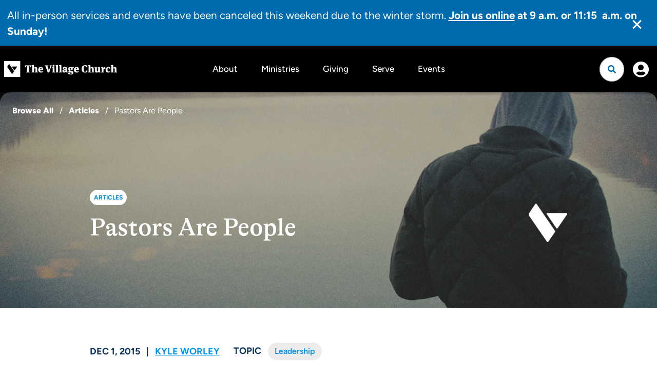

--- FILE ---
content_type: text/html; charset=utf-8
request_url: https://www.thevillagechurch.net/resources/articles/pastors-are-people
body_size: 38212
content:

<!DOCTYPE html>



<html lang="en">
<head><meta charset="utf-8" /><title>
	Pastors Are People | The Village Church | The Village Church
</title>

    <script src="/Scripts/Bundles/RockJQueryLatest?v=RWC4egkRBNjCo9_aBrw2jUeb13vsJBPHaIryUym02aM1"></script>
    <script src="/Themes/TheVillageChurchV2/Assets/Scripts/theme.js?v=638738371410844260"></script>
    <meta name="viewport" content="width=device-width, initial-scale=1.0" /><meta name="theme-color" content="#082A52" />
	<meta name="generator" content="Rock v18.1.0.0" /><link rel="stylesheet" href="https://use.typekit.net/ekr0kzh.css" />
	<!-- Included CSS Files -->
    <link rel="stylesheet" href="/Themes/TheVillageChurchV2/Styles/bootstrap.css?v=639033069861913806"/>
	<link rel="stylesheet" href="/Themes/TheVillageChurchV2/Styles/theme.css?v=639034417092324918"/>

    <!-- GSAP Scripts -->
    <script src="https://cdn.jsdelivr.net/npm/gsap@3.12.5/dist/gsap.min.js"></script>
    <script src="https://cdn.jsdelivr.net/npm/gsap@3.12.5/dist/ScrollTrigger.min.js"></script>
	
	

	
<link rel="canonical" href="https://www.thevillagechurch.net/resources/articles/pastors-are-people" />

    

	<link rel="shortcut icon" sizes="192x192" href="/GetImage.ashx?id=320355&width=192&height=192&mode=crop&format=png" />
	<link rel="apple-touch-icon-precomposed" sizes="16x16" href="/GetImage.ashx?id=320355&width=16&height=16&mode=crop&format=png" />
	<link rel="apple-touch-icon-precomposed" sizes="32x32" href="/GetImage.ashx?id=320355&width=32&height=32&mode=crop&format=png" />
	<link rel="apple-touch-icon-precomposed" sizes="144x144" href="/GetImage.ashx?id=320355&width=144&height=144&mode=crop&format=png" />
	<link rel="apple-touch-icon-precomposed" sizes="180x180" href="/GetImage.ashx?id=320355&width=180&height=180&mode=crop&format=png" />
	<link rel="apple-touch-icon-precomposed" sizes="192x192" href="/GetImage.ashx?id=320355&width=192&height=192&mode=crop&format=png" />
    <script>
      console.info(
        '%cCrafting Code For Christ | Col. 3:23-24',
        'background: #ee7625; border-radius:0.5em; padding:0.2em 0.5em; color: white; font-weight: bold');
      console.info('Rock v18.1.0.0');
    </script>
    <script type="text/javascript">

        (function () {
            var attr = 'theme';
            var states = ['light', 'dark', 'system'];
            var html = document.documentElement;

            // init state
            var saved = localStorage.getItem(attr);
            var currentIndex = Math.max(0, states.indexOf(saved));
            if ( saved == null ) {
                currentIndex = 2; // default to system
            }

            html.setAttribute( "theme", states[currentIndex] );
        })();

    </script>

<!-- 
    <link href="https://unpkg.com/aos@2.3.1/dist/aos.css" rel="stylesheet">
    <script src="https://unpkg.com/aos@2.3.1/dist/aos.js"></script>
-->

<link href="https://cdn.jsdelivr.net/npm/aos@2.3.4/dist/aos.min.css" rel="stylesheet">
<script src="https://cdn.jsdelivr.net/npm/aos@2.3.4/dist/aos.min.js"></script>

<!--Google tag (gtag.js) -->
<script async src="https://www.googletagmanager.com/gtag/js?id=G-FM05RC12DG"></script>
<script>
  window.dataLayer = window.dataLayer || [];
  function gtag(){dataLayer.push(arguments);}
  gtag('js', new Date());

  gtag('config', 'G-FM05RC12DG');
</script><meta property="og:type" content="article" /><meta property="og:image" content="https://rockassetuploads.blob.core.windows.net/tvcresources/uploads/2020/02/a6c076f4edd392bf6a4c7bdbbe008d1d_0e4710080_1449008538_blog-pastors-are-people.jpg" /><meta name="twitter:image" content="https://rockassetuploads.blob.core.windows.net/tvcresources/uploads/2020/02/a6c076f4edd392bf6a4c7bdbbe008d1d_0e4710080_1449008538_blog-pastors-are-people.jpg" /><meta name="twitter:card" content="summary_large_image" />
<style>.resource-details .header .breadcrumb{width:fit-content}.resource-details .details{padding-top:24px}@media screen and (min-width:768px){.resource-details .details{padding-top:64px}}@media screen and (min-width:992px){.resource-details .details{padding-top:68px}}.resource-details .resource-summary{font-size:32px !important}@media screen and (min-width:768px){.resource-details .resource-summary{font-size:40px !important}}.resource-details .followicon{cursor:pointer;background:transparent;padding:9px;border-radius:999px;width:40px;height:40px;display:flex;align-items:center;justify-content:center;box-shadow:0px 6px 50px rgba(194,197,204,0.4);position:absolute;top:24px;right:24px;background:#fff;z-index:1}@media screen and (min-width:767px){.resource-details .followicon{padding:11px 24px;box-shadow:0;width:unset;height:unset;box-shadow:none}}@media screen and (min-width:992px){.resource-details .followicon{position:relative;top:unset;right:unset;padding:0;border-radius:0}}.resource-details .followicon .save-icon{font-size:20px}.resource-details .content{padding-bottom:24px}@media screen and (min-width:768px){.resource-details .content{padding-bottom:64px}}@media screen and (min-width:992px){.resource-details .content{padding-bottom:68px}}</style>

<style>.site-footer2{background:#000;font-size:18px;font-weight:300;color:#edecea}.site-footer2 a:not(.btn):hover{text-decoration:underline !important;text-underline-offset:4px !important;text-decoration-thickness:2px !important;text-decoration-color:#006caf !important}.site-footer2>.site-footer-wrapper{display:flex;flex-direction:column}.site-footer2>.site-footer-wrapper>div{flex:1 1 auto;width:-moz-available;width:-webkit-fill-available}@media (min-width: 768px){.site-footer2>.site-footer-wrapper{flex-direction:row}}.site-footer2 .primary-links a{font-weight:600}.site-footer2 li{width:max-content}.site-footer2 .social{margin-left:-12px;margin-right:-12px;order:1}@media (min-width:1400px){.site-footer2 .social{order:unset}}.site-footer2 .footer-meta2{display:flex;flex-direction:column;gap:1.5rem;width:fit-content}.site-footer2 .nav-footer>li:first-of-type>a{padding:0 0 4px 0}.site-footer2 .footer-end{display:flex;justify-content:space-between;flex-direction:column-reverse;align-items:start}@media (min-width: 768px){.site-footer2 .footer-end{flex-direction:row;align-items:end}}.site-footer2 .footer-end>*{flex:1}.email-subscription{display:flex;gap:1rem}</style>
</head>
<body id="body" class="page-id-2993 page-layout-fullwidthheaderlessuncontained">

    <form method="post" action="./pastors-are-people" id="form1" class="form1">
<div class="aspNetHidden">
<input type="hidden" name="__EVENTTARGET" id="__EVENTTARGET" value="" />
<input type="hidden" name="__EVENTARGUMENT" id="__EVENTARGUMENT" value="" />
<input type="hidden" name="__CVIEWSTATESIZE" id="__CVIEWSTATESIZE" value="0" />
<input type="hidden" name="__CVIEWSTATE" id="__CVIEWSTATE" value="dfJ7Wzxabjs/PejHmI6aHm5enBmrOkTfE8iuvd2qzHNMSuzo6HIOA6470riM22CEPLlmJIjYUfJVRESa0y3u0pN3m/waFewvMm37kxx5zdwbhi+3fJnZr5ssiSBbqchHrFKhIbUGhgw9nZgJPSB5sDqBoU+Dk8nhCh350tyjoGyq1i221p7t2lgF8Cco+/ornsYvFabIDhBaIJdCE3P2bA3eGh+kLANXR2redfSQjMacl3KggNyxW9QKbFb2DJJAYDDYKwq1MGRp1hFbQEuweyAKrr0YLtSSo5pvNtl/a6+STtbwsFkzvr9es8AXVoAPjpAogL+g6ar1CKGzxaoUA5j2XC3HweJdfGLM8F6SywpapE1UPKPglVtsGpw2t0QgIgpC6vsXK5Oc9X2IpkqHYOHyYrr6ibefhvKR445TCJbiRfzD4o0o9EeXMJ1pS7u9oldKHF+5I91okEKcyMjIWgnhicspM5dec7QK/DasW1/4z9D+Z6ZMZD0cTB1x7PuzuZF1RClmuV4vGKBItNR/E7oi6UbFngnheDVRhvUFDMG1Mx8gf7MC5nIfZ7ecUbYssjSaHGBts8PmXwBg/xhMFHFTnhgVRQolv29yO3f9QWq2JBtE5iJSpB0fEMciVgaZ0crD1+H52Ove14+QXwj/tND34F3RxmKeg5a2VsyLtvlmVXY01938s65Z0tDAwg6L0u0nFIctBXpJVB5ms7yR2NDAQu8R8O7KtJTwsVL9jJ1hZat8E4S7P1ib5rgCTxzKbFDXbaYZaY9hd+wrP1P6WyMxrR8o/2b0B7pBSqtBNjuZEC2tm+vHMlYBXe4HzWQnCg1PovmCY4KtiotD2gDBbQsgUaVJcpgTT6Ou6Z4hjgxR57X/vGgPqdlkh5Pc0imXCfmjvXejYgSGKSlB36F+p7TGx1Go2V0k5pvCJOT9Atq5J7itR9AwQHbOzEvJN2rVs9CpEV75ab17wwEGddHerO0NS1n4e33ARfT7EXP4yB/xe/+tTOPpQMeNrpiQN5o478FDJPfPg34Ucf9ATwmfFSFzVxugdtM6f26qK/bw7ROwx/IJTb4ojDlLEFdM3SK/a7DIbXDbSQ37TUQj9uRfFAnvtFXiiubw1eXoc2jaJU3hBD4Baw+zO9a/tXIQG2iv3UrgEdDQ7M84SgGJMeVYv/UpiFQUTNFnp/tMBiZGZzqPN53xZa76Kc0kTkmFi4jc2iiJUq86+slKCdSTabnmFR3V2O3LsMoX3Wcr/5YAXMNtTXaPTx9v97y+MYp/igUDr/UcAoYaIM5wkKj7guKZR7EBHwMU6efS34RA0iXGKNc3AG2T0b6TOwTzMHoFgm84JRLI6oXEe2FpuoQVZq5Q+GiVcjW42/[base64]/vEkajdrvwXHK7rZKQlPevsiLns90A27GVJFaMTSbwRnbv3bOayubDuhXOaeZVc9a+RhjR1E1ugJALIva53yzrNd2p/14hkS4Lx8JcBLjoovoAdQIt+xNZCo6JQn6JYKH7XPBJqeuZEyt8w0XbWvIJ7qjP46T+aSSozdZcGf1RFeLcxX8gMkQ/zisLz31LwFRd9b5ZAeMsmIz49Dz/obHIaXkzqN0DPk0kWbwzGlPkiwtVtPWT8tiQcUgOs1KeI1D37HtTK50WQKC/9QSftijgzha1W/LYAOzfYIerRoZgO8y59W6/7Ud7YuZLMAaTejaoI4nnWnA2gA7jSodZzn060xRXqrSiPEyBUJ++9JP8o51Qe5GFrkbOUf1C7v3FO+2g9XUcWfnpuL7e0m2vBZ+TYVH9Y1ikbeuW2IVQvtuU3w2K+gKkQSgYiQuN3IexrtGj1GOEIwC0Y1AShHzdTwfD7zqoaEBIl4ZN9p5/JX5EKzgj3uIng4ItgVsjYyp9/b89o36RW/jDPtO95loBQ++4W4tw28ReE9Hvq+AZnHgP/qVrxVlJqHVJ7YHeon3kdFNHkpieZ/sXWCNhrhN9cbIBWVA8Q0NJxMTfCIpTuOUyl7h6KM56fg1eUwA8pBO9BrSRbEok9oRiOCism7+Q669GNOaa8k9Hr2NuZZHuKp3/O5CZzvDTNM/2qAydh71K/2+Pj846uHKeDidrOWyrX2IEPGhvxxm2PPEcflnOQzes5sq5e420Go+A+1RFBg5V3m/+f+6ONuQZSTL7BT03W9NighonoCD7N3eYU4eyJ4D1WnIbn6bsqD/vW46BBKPBX/oNTygGI3YCtqYqIvGlpcDAoEamn1zX3HLLPsH6W1tH/Q8yNCEzqwkbPNHEd7tuJiqwOzDxz7uXeiwr6HmCPylLU+ZAU3C9FBDqYCHi+Z+cdW0MFbPFg9whGoI0wI8SYqxzKTyziJFCCtwy5ntKP01siIULHmha/aqcBrZJbMEHtu69gFxWxHQKlN0dm6CN97kBUmFTvIt7u97vwZ+ldekDykV2S13X5AtMDVIBh6aclHgz7qGgkLK4NTFNowU3CbFC5UBunrln/GK+YT12R9E+z2MfNiLemFoBaD0rJZaAGW9VuLi1NVghhVH8qrG16EVqr8oGKx9yasjL3Unc+WoOQOfIIeMU0Wo7mi2VajwihSQcKCB2+xm9wmdEjDOJCunVLEaUEAUlR4ApUa/aTE8hUzFjMD+NrzOWYr6Rkr/dTzDQKxTitVQ2sKScTNJTIMjxXNukQ43JGXVcxCykHPODmqNeGpzcdm7X6vzofEuxJAB5GZDSF6lmBQpCITmwFYh6JYSJNl1JZ+GFeHmvEoIogYiOeB1lKdUwTtJmFpyCyMxljqyBRsRGypMUkzIyNHmS0Fq3Wr5Ifu0jryLkO/99xK6WY4u/Kz2b9CWSE4FsF62QuctYdSHaCaoiW7+d5gbgozMPodHWrBJwXL2rlvkrhH9pm2ompu6S+IzPLrAVhE/qsE0Qq5FT0jSNwpRzvsQ2icw/1K6up5ooGiiTGQgoySl6VmPILZSFN9Hl7d/z2OzBBobPJpMgr1ZP8WiSMjvGgMvhe++90IU0NeVOqd7tkHKozWEFK/bkbiyj8gPzE0WkGUQi84xpz37LR360gCg0uRAIX8SbG6+LM7O1rUth+n6U8jfoZ3q7/o0J+3dUmenOSa5fJ9mqAxEPZL97qZXjvJ7wDS6GFgkGSs09EkGc2ej+8m8m5esrHssV0Fl6Ou5vzz/zhFn6+OWFwW3pjqPflBTae/fdZho6ZkPwBbftEPW4f+mymGkvWiesVcVFLSpn3MWKHx+xKT1jcV5fhT1/[base64]/SDfRiHGikvWThYd1QTM4J6CTnVfgfLRTGnXJXiuQuTyj6Hz8WsRUp0i0cTCNpxiscDd6Z7re7SBv1gLfBnbFpvQnisGFbSR3K4Lu7v/4Uqzk3gioLMkFx4/JBGDTRQz5hxQ6xytc54lKYkZLs/eZj9X1WusERnj3lNrRh+t6DPUbMSnFtpipFviX39RbX89UtmkzZ5ZQZtg5nLSag+/NThyq4M+USXi+NvgsIeTPALeI0DQLsv0atSYCFkmcqcZxSBQSRVNla5T3oF3f7W5806VolxMpmlosyfOomV8iuKey2K3hK3uum0YCnkV5M6aywDxXInCEjAwz7DnTvk0P+sfJL92Q2gS2HDI11Ry8QzHfM0Lxgv/O3WMY+CdxSmNzC2TT/2XZAsSsj9hfkOlKxYF26zK/BuBUCCP2h0rhiOFab6uclOFGcXamf31zPYAtWX08F0BzIq6voRew+3YO9gc7npMfFkSycNdLiYcVaNvnRB5DOT0c6m9Sy09+mP1CK8e3AgX56fUjRu/N9UYyyHcQi88nbFKDrbxWshZ9Un6qnrz/PLuG7hSN2p8oOUDBtkcWt/CVO6brzQ39g5850BG2LyoQwpGReP/DAnu6qmL3Ol7Etwwyx6DEeI7/Cslrswvq5g4NbOAQZo6p+07F4N35nSd1QQzdWgCr2bkA+oYXtCOevZDmiSDffzaj0zzpqGHQu9LQ563FXMboB68ldlKYtYKA6MtBL4IqTdk75Px74QLGBjDm8QYzLcpAprG5oPu3oFVddgrcdjuNYdc3Cxev6ZmJTwYPZl5DM1EGgwREtSHuyzT6/UtLJ+C87rwB7obl8hfcKd2NQozFoaXDLVuJQi9VjSNY+m9us8tFb0FujLC9oUyhPtn3pQOGVedSinPV0AHaMeuSs3jHxvKYmIJd4ZNKJ4HfqK3FB8Vq1fgk8/RtWYDJFR24EGHfSsAlqCsp/zhC94ZslBFvI2XS63SthdxD9IA2PCCLtf0jiu//[base64]/9wsgUt15u5xv78yxZXrAY1TLWaoVrGtkdhuuzPQXNxrvjVa8k3CWgarX8C4E7KAYgh/YBYRZVMxdOLRkFdOhZ4blhbA8/X8GotIDVRv9JlBuGwEAJz4f6L0lJvJi6ZeaddLcrkgQQjIrf0tmcJ2LMb7oIIbudcVbivmyB5KzV/kKN3c3x3FfvyeJTdErJPEUwzz2jz6aJZqQysG643qqPyTjz2vx/oJ+LVndJQzfYJ8JXEQ+Z5kMEyenmeOJD79QRZXUOHMkUbRejp7kOUuUI7wIj4q/CmFT2WqeDCi/eWHs+enDqwT0br/UoiOCm/X59efGWODtD2pIpCd9zdcPn5JawS1lcQjRSjw9gZIeb8ICywVg5cbEB/xowPmvtmaR5rfjV7J1OJPkrPTKITWH1T1mGRQbyS+6r91hPkVsQvolFaZNKv35wro8UHZcbmsNqALyyrzJBYAzn5K6lCocwQFqggEDfFyJTy5LJyPVgfDu5MWWt7he7eQ0dXjOkhcTVstPEXDCKwIetrx4nGpFVus/uyRGlhroVM1zyLR5Lt3Dq3ml6Z6162nHy9OYK8u034sPGqMV7vhMcZX66/WCdjfAx/[base64]/rlQr5K9da4bmDBRpbMJ9w1vyPBjaytMLGeNiylqtIIxg8aAT838pB4/69ueGh3fcOh551WK9VLiU/W9OJK0d47XkurOAVHtp01oD6o5++kjvLNRblBNnRk32rSdTHI/ZoBAeOFKMC9IX+opHgH9lg/YOMMFxYo1EsFlEUiES+9nzAEDdoOuLx5LtUInY1YthQuuIrEOUE1VdDE1qN2y54Y3pYImFUacUr97nFlPrO7CKBW5FAXDGX4m6qVY8GVqtXRo4LgCaFz27frXAvuscOu4VIpWe9/Fx7Dtyt7BBuVPX9TVQmDBaoRF6TgqOMEDlHpMW0Je8ofGIVZEqFyGqD4K/we47/dbOuz0AZ/Tmlljbyp3VkHU7e9yHFj3tRH4G6IltgLR55VvFW9CWXH6OHSWfUJRk3X5vny94QcaN3UgP1ds71MXQzME6D6vew8Yb2FzcGZg6XQ5QqW8kxyyyW2ZAkLOsTpt/n4YJFAYHWFidRKwE0Y0QoJRz+FsJ1Rea6jn1MCyVAxUIKWaiw8ijlznW03CH0gfr5BKZ59yiBjbmh2iJlxv77sDbGjXCvTdT/HS4loHO3l/a2TX0U/oLvDVC8BV1aHmODdXtADFQSsyk+UjzcEcfxT0oOn6Gg781nss6/x5YY8cgNwpZCV1f/EGeR9pVJImFwQRFmq7sXaXZhC2zbEWLvSuh3S68ItbTNWxFh4NQaxCFjPingxrlPmlmD+42KfH+5ntQIkULT1xzSu2tP5BHb43EtXS++FaCDc7pYlLes1CPeEL49HcrcB9OuNF3bOcp5rdaWLRMQ5Uvoy97JBoGvxf9kXLrhZrJSozUNB2tUFeWxWEYKxc1yyTi/CHGnP70pzmxrQAoOJAqP1Xfu5G0V3ehzu5mTDYtMSWAqz32Ozn47Faf0xcfIixsrYHIsm6kuyeTFblRh9NgjbXgwK2w6fjm4JK3XP/Uv4HSZkZCtGx5T0dji2hg3WD2WdBBfpSz72QopYgmFS4m2LthcqFcmESDXx+XO8pQ+8mTfhY3KorKnPPdMS/21GAZEX+pZWcSLdHkmWASAdJq5qkEF9ChqTF9oIAnaNlsCkUWbohdk8khfkkwDmHqIuvNASPkd8URZG61EWoBcy/p4xWV9nSnTS7O9I8eyCogv5PNaqS8PoILfAfgD1xZiTBeYdQbJnWz2q8mm2OgqLqjW34XNrcPHvLMfRGjmtTEOWSdhMk46tWnfmBaCkR/W9dOntDVKGYEoHPV50d9rsOs4eOy1MxVYUGiuu3HlC8NwD/fLU9fxeG1wFlgdVnttcBfEayK4OnKR9VRUUOT0lTKW0taRGlZZjZpF08sdiWgG0y3F3woGDV/eHR97AZPuzvhvefhALOMlEWnhAk19CQEh4LuLbMyuwZ/SbHNq1fHIfQvZ1TbUsRLzurott4e+Zvmt4mb5hocrGw7Do8qtUDGz5Ef/58E97i45FDF+GElxPruESVt4O1tfNiVZg5qGzYIjP5xmDBp5dZjY+IYWheGNrcjGiTsHII14XLmlzTEAid1qiN0t75JsYUaLfz3fOust/SHQyhODOPSTt0z7gvh2QxLczhUAPewh6M/Hx/sCOnljRfPT4iawSL48mlI+WRO08F8xUfCVhP1JxBDe1KRlQWUxKtxvhZhlDDvayeXKXLXgqs4C0FofHcktR1byYauP/VA6BtwpS+q8G7c38dPGpqGhAt+CmRUL3Ahx5SnQpQ6Xfi2guwdJQx7F8AwcnZy2yS+6+/[base64]/opISDKoe3Xo6LDaV9ZEcIkNbmV/v9+hjHmGGWeCl/UblN+l5BjkjeKoHU2oy0UlQIS7MOcINkSohG22qqimPu2h8e3qIVWCCPu/Hqs3CnZTk3rbAiFaiIbcjX6mrmh3ZrROwrdNSSbWP53nrer+kgeQ8U6PxKhjhLEiRmqL/Q6GhkXMrA0p4SgzvCIsOSjQL/uShP9cPdkNJEwyTkt9t/5HsHp/2MvaxL2063vW/ZrQ5beDV8OweYg3sQfr4tlI3jbzSqmef9JNka45XgYzIXyQXkRV7stDODJmk7TxY1uCedlBJtFM1+JunvM1rkC5UsvUl5Mk+j0sNiLmInqfldGx7CJfnu2QfCLEyOLuYYSLmXNuSwOouYR5XUEjaoBpKGo7p7OWP1aviB0a+SX1zEQK842jxl+0fK2Wh+w1/[base64]/QlT1zaNoOi9rKq5Ic+oaI/[base64]/OeHMdFYayYK3nBMAp4idRkjNsZGZZD9trO/EWkK76Gu3U/zA/9gkRKqAohz71SC3IoQXoFL2QVeV02YrgK4gH/6J3Pi62utLN8M1yMI3ltENN/iK/RlY7eCGMAo02MepTdKBqkY6VXWrYdH1193BS+2hil3nOKjLDTnkGMxv8lvKJLKiUGNlQ6hEonwQsgeZwep6pNNowowNR3VdGDFagGabE2w41XOlfZIAgcoEol5dwn6S1QltHMwRxZ+Z09jgSgBOWV3hmGqcsyu/KvD09oNUye+CvgldFYfWmKGa9EkQfkOyQhEZRSGXyhe+wy3KQevS1CUsyAKS/69V5pMXUDdNRUvP+mI4dY1jb1yu6jUeZGn/j6hDdiwLDPTqY9DVB+vTQFClhfjSdtNee7fUWwMXti96ERBYtlCE5/KBSel0SgREiUWyfbYAjsGKiGSZLL9j/zR1+x76BWjC9AMJC1H3SRQ+mTWjA7DCamda37pPByMLIXJIKVAMzX3jRJ1PSjOvkPCxUCPiZKfSkebIvGls1sFI1ijJAqyoLYIeY+C6v19UCz2TE4YgMW/pnxNaljTLubklXFBrLXNJy//6T/TR2pG0qxD5zDQz7aaqPJraSXUxbUgR0KE9+0ZF263huoWZluvcikoVEEWazxj4fBcbLihbr+//RpgNxJwMVoC4CN8kFFtaWb/jKkcaj6791XTOpr90Jx54SuqunzeERht4mPTCnrV4qXnCngHCi8gDBpOlusjqxBy9zD9cZbJlyeyYW5hcsPxEp6jAEFUwxafCC8GXMkFS9ghoAIy1hud2gFcbWORKQMR/N4Jhlh/EZFTYC4BVXwG/MpvBo6swytdnzqTUSlL+V8blAtmtBf//9ix7johwEQ8a6crQFq6Jt0phy9ATNvq7AQI9DTqZ+ormgxtNXCpfeMOyYvR6YInH8LS6taLgZJls6i7SfnuP+jyqZiuKq+0uJkaYbcQvnCnWehfNCW50pllMzx6FYmBQsxU1LaArJcUfB59JFcglaDN6gcimpzR8jdJKg+UpwLjT17EifH76LTreMcmDYC0F/jV+AFHPG6LM5t8iLUx/2Lbm7dzHSjx4jnwM3qDbQ8XKZFEjd0NrNkZYGj8J9JLvfjJQAGkg9Mvos0KgKYrgCTUrbk2aMwbT/WN+j4ajcdRcmXBNEXfVIpqjQ3QDnZ/H1dlSYKpCybvDbbPiz74jZPOiOnj3Zy38WQN+Y/bn6/tPw15FOFeHiccP56Qtp5c1snQonAP+J8nFXz5BUXwR2Ruq66+WrrgUfesrwu7/a1OKHrIhJC4r345QHgkyfuOIFEZ0zGpanTHJe6jB5cwiBgr1MGS2Mq8nQ1akvmzqYkambz4sia3yK0vH+6hL03O+6Uq/[base64]/t23oSpHIHfT+HcU2PfNZTfqlurjuVmE22ypC9mO9i1o7ttlZvX6VRGYNK/Bcgg4+YDZmuajwhCwoy2Bj/DkZGahtIo2Hxvl23DosWmEnJQAliG4nzzShP+8MKZiNXeXMFNITCIcg/g2Jhv8fc9xpLa7FfrhSJzbj04jCZzDCDh06+aZXAAAyBnKr0zso4wcUi3RdFjFb5HN6CKnTbvGf6prUtZlUjhVqitCQuZ3cl7xt/SUo6jbz73RWm9Ha+GqtMA2Myw2qpWEbbTB8fZ7in/Y7zDDaZYiglwZ7E1g/H1abT6lSobuVobTqY/N0ppZHfm+Liq7LO8zKIEFGaNaw2uZQY17l89kQoXdRxYnyEts9bM/YAB6qetZKRAfEfKFbQ/OUzCW0MQC1dRhf3LROElONn6e7+/Xhrc1Wn+baTzg3DE2H/3TdCWxAjyO42hYuV8loXKHGG6nTYNaIJS6DMnI6MIHmVPp+bG5dcfO7wOk5h4yxV9z0Ep+OPYpDT27NxKYnJmWsKYyieb36hTF/SuF5mjbrQNPsRIy/zS7YR0vp7uMB8rkPywsjAAJyd5hjHCWA/cmmMeQVJJCBBL7KJ6jbkAkCNda3d0kDh5nxP3uccndJIhSyymwdqCBpdxchbzg6ntlYnRgFOLNys45EeQmB5ch23PzEvfqxTV6xDIypkkT1uk+8b84E/[base64]/WOlq+Vks/OrQ0GM4Zu+TKuI5ZNew89A3unm42Y2AgvEjX8ceH/692pFokOOegDTEV9VXGEMFn1aKDjuFF2ZsSxyGuePe2W7u0LbeCM5/bCpiST3IgGenMMgEz9nckQ/cHsoHOZeI+/kDnbjzxICTevd2jq+JzzqbFrhmgdPuocqXmcSHPqLEvUG9jINdEoGlMZ3wjtJOgBexeIzr9iJzXVZAc2SlYZI8draKQntFN6rMqIQxJm0Q2nLOrohppLVlZLPKDvGLTWU3Oze6LzWwYhKOIl6yp4KMVfDaTv9fDjbH4dCrf+3RzbIcIchIq/sZYKteiSRi8fwdZy7xYzDR+YHaR2XfZLm55kH7jeew8eg28mNSzAAnU6ojBvPdV9cQ2irieaNCVaHBOg9qu2k3VBOY9krvydQJhZgP6f+qZelZ9FdhoWSUjoVza0BMYRB1LC6rBBgtmo6GmiroD8PAKK8K6Rn8iefoaysQ5GY+M+evdft59hx3/Ah5CE/[base64]/TAHdl2S4f2ULKzZOndGSyyXHEYe+1Q6KxNQEXCumnpQ/0vLbKof2pzfCPRWlCnePwGb2zfZlaBFSnLHlNlpzyNoDtTBk20JlS8HlRliSCLG1S8LR/Ce7nyJr1UWueFadBQDdIiHKGM3w2Hi1UhtyziSzzGVWi8HKzGdyQ72YIDbwAE2knpajrmfUo0ZhoL++QJhV665/gyMr+2wv7D0PlrUOJEALCGa/5Jb8Vkb+ZVrOvakVpB1oLEOBGB7WYhKYs0tI5BJvVJMX2lpUNNcwggGx2O7ERmw3I2JtTQWgOaIUorY2iDuUuL1aiHpRYREDP57bXEP9P+x2ZAmkNMawmLrBs6KJNRLNIw9b2dvJ4v7Kk+rph8chwJlMQo1TsIhqKiDtBHczGPgBVzQe6UTGkpz/wQvIQ8/j+PSbrAMwVwsP/qtxO9x3ZSOpXP8ehaj1pkm1HMIfdkpbWa/xACUxTJQGsTKEXx030zvSRgath3NT57xoGc44OTD7Cg+KUGtesI7FzdSDbj54X9xG05mS3Rrnvhy6MB+HFVI4Wyeozdsao7disxNUa7GQSMy3+ZI7KFRfOI4a+s5ZHM5Qkx6yLymOWfms6TJ94oM0Dq9dA/RXAo3zY95U9n+cWtvet5x0zXjR9O2w8AtBbwZRZR6qtH5ynfl6vMcnixDyOCZdAdsX78wpEqUvOlMG8oqu70HH4gL4Th5iO/pVd3bQTnv10qPnv2IEk6M2uB4IYSy1NGcqZlMRqFQ2r7s01IAtMOCkEnNW0urozQzLA9Ta0ArRPPXSKWMg92UNf5TgPlJR4caNbbHDSBkuAK6R7ZMhgO1QyDvbnWPNEPXb+cz2qqXfL0xBYL+9ni48PPGEOAT6uWFNpLjUyT+0UHnrjwh/9Z9kUfIKTY1rbZrFTp/D6jDPe2gPkvI0aQyt67BdpVHsDE85Ia8bQyOQy/m3iJbl1vZmG/sc+tnh671pOMaENe4RPv3Hzjh0vqOnnrL8ybx6xCzCoYhwVU8NF6r2ynzvCucmQi3qgntxkeB3NAZ9my653cjf7brUf8nlgUsH7E9KexcqhGRQdAjlBX22pGVNbmYRcmFkghdAYYHCCi2FxgQX/WwdW8T7zCHFIrzeP0B5wO3aMp22ywOsYHMPpQhZAPEWD8S7FCCMgo3lbSiSx00NwV80DpQoFGiJ8AmNGe8aJzfnUvXtJ3X7nQswNrJZDzs2LRiAqZAb9PiuN7oa5nwxXYF6Xn3NVkd83FchhIUYiDRpLcnG7hSCcJNnVFuBq5vzPG7zyMUx4UQo7clR9XQX/tbjNwe437RTKDJ9vs40veWqLxUvjIUa14wtRj37vKzw2ir1Y+k4XT1i4xwMeTjIJwNHPKvi2d5o9Y7MJWK3yxA8/j0LPCHuQgHnc/rhQ3D3HCSkyfcK5mE+f3KZ3t075mKt9MhtN01mM9qOrWX07sg3swmHfgFQ+9IOL+Vo3jPnsSf0kDFGSi/[base64]/ipZScQwNYoCCf92ExAcMtQpFezy2LwcKXz0QwAIwv8RXrHDbLaF2JfVgiblSOA7CQLVXqaYeILocVYgpFQOEXQNqVvWdu10XUSbpL0aYHI/qj17Z2lJE5uj6py1aOJJZrC2l+kyUw/m155yG5SPBV8T/fiKlLcERnXwaWRIv3H+3RFu38VMiEtLt1ui+2GOtvJ//m+2VX1TmAb9GRnWXyqwwPRKhEzhwOpntSAswa1Zny5Kp/lHqO7NSZlw10YcvU3DrCTOUHB9E+AWOI6KeCRYVm8nCw7PmHMc8HvNfEQzqPmYWYqE1/2L89MloYmO0YFhIKwbHuUaBLDgUppwJd5Sf29qZ1G9wMOGOf+sZg5oQKKxHdGLcRewAfhpY5Gtgv7RRX88UROAso46wheZsvhhpXp1mA9DYBALT2Mj5rtX9Er8Cwbe3Xik5Xxvv2lJpf4+OvUfnzMo11McmlfRamXfNs+8bmntEfOwZP6rWHFy/5jfl3/[base64]/MrA5gw9QtsAdsPtuL+WEYj0FWC25UBwkIZ2G8gTn1uL3l2p1nVYXzQ+nFfpVmLrP9NEKarpXNH5IOuimz681pRHeTGDwHYe580+NBsMDJ0mkthnlb0SQV+XlagePA99l/crh99cvgBQr6bOc7AAyWKkV0UXWXeiIIcpwt3YzNIujWzgO2owHbeD4mZHTpZtaSJmG7p1Wgnp2rJ9UglQUGuXHnOZcyrNKWru3y00ezN66XN6/[base64]/mIRPbOedh7pjhAtw3r0l8ZHUu0XKMndmkdTIdWZw61HDVN97MSkE81FrcAEWRev8sBQL8UaTFlhw6bMUCBJbAfJTUwWeSyxvydoGg8HwiDMsSHl/xip8K9m+b+MpOUr50mfAZxRKP9MLZnmS5X+TCuP7fpDAS88R+wI3+m3geGLanBCL6voWqnjqHwZMuiDV5UAlwrHTK+6PWV9QE1X2AspVBnP1qNffBHlpLiY+tXNDpULTCpurPZmMXF6ej/XtmOBqPIqKFGD/eH3O2WHZxX1VgEQJznTTeyZ9LxaGKVOCrj17hiYOuR2OM068yB/IxQgody16LVBN2S76onia73gndlt7UWURVbm0y77RhKVeXvMesXwuCfkpvHW44BBryL/DbxgzYlpNPQPn1GAT9+MMcjO5Zor1uFTBTRwMYnaNAqrBNdrd6626RQZkAAbiIdtxxv9FjW2mbylgRBCP8795F01Ho9XkGEp/eM7f7AARSJkk5lSVxaAld7K5bA6r0qhFN+Bi/C1f9mqzwMbfv6NrGxyKAHI9KetHb3Bt9oPKv+5tVrzSC6gnsEeSaExDmsU43J733VsNc/iSg5WKn/b72S80OaQvLorpgRNrqvpWdVZ0oGLqtIycBY1dzG3TdYkYuUgUfR3UnrVqCCbLjNvi6jC/HiFSUjvL0P/y9cKgKk97FRgVmgXrG+nYi6YFW52AtFKDHY5WubwrXPOr0CgMwNzHqwfmSBuaTy2Jxa1wBmFVtAKf6UqSJjTXtcg+dnX+d35tKCkEVAGgZZzL8t7vcoTkZSI6Ua95Z1sUbyihx7kl2nAtk3Vdp/nXBk8IoW+FWvGzbe9Ll2dXP6WONRBpST7KzArjjOSWQxe2SwKMcHC68v05q4uVAQt1UCDSFg7cAlsoVDZyGIH5yntzB/[base64]/DNgTVyJNF3Qa0cdBeDtjOJSWC+ANoyGRHQhbNnXwi2e9iWR0o3VDif5FhCq9QckzESU5B2xzw6fqzcX+WoYN/mj79O688okELHilgANP0El2KmaD/rSbH/kXyKZnudtZF+EEMjaC7NeDvBIGifECETmidLZyNVNJpp80XCEb6J7VrnReltsD0pLUEQxkEAAqasI8L4WbQZt6+53hJU8Hb+BEf1FwSFkPFjz/ksx3p0F8kYoe19Ks49warnl7n4WBb6zqCh5pGykgWph3cfvNAEVUnV3clWazMJikKu4Z884BmyCDgjqjJWLGwcwGdCXhyucEHKstBlsX/0J1UIH2pm1/7gzQZp8t106yy9q1B8eLtMR3fHn/qB5S+cRv/jilnQiwDfFLKxHIACdau5j3GluICK0AB93aSzEejPAM9OKOX/fkcx0hIQA3KcKBM74xQLwg0qLhsVmOEnP7eR8H3Xx3U6xvm8LkEESNEfOvW3VHSgOn5GKviFLZ0dttJpxObIkamwR4ME/3Fz4hrNfA6zd4O3zdG77ro2vmaR3BRI28WhgOyldzrEfrYbbTmn3fs+nKaB93KDJu8nFiqPAs1BVBaQMk3z7YpBeNNn99J50nrcJc8DeUK3vDQrx8eHiSkDS+Pd6c7uMLILmuajc2wGyFIa386t5e13ldGrkFwjnnA9EzRNkdRVc2a4Zu/WpEg7I2aOVT5MvCoWEzPqutroS5BNQxk5d1EtuIJzSDO6SzyMKDOnVbcyd5aM2GmAhL/JEIwO9OenhMw3q1NH8NUWZKv4pAp3wwBaxbgcfTT3oq52joWr2XLoixHpIBpN7tRrMPu4AxMP+T/[base64]/uaFFooOvokqnP475i+FJZY5+t7ij1RpkLbRgolxWKBaofgovfDy8Z6e+a7mj9NeAdOtdkZGwf+L0RmsnaoXqTJ33t0C/cUsA48KWbNT1NVkmcQdaUxFUgKk7kjJ/S9XaW2VphwpZTHPFpfwlIS0TuVEYMHREwzJ3JudykZ1iCgqKYZl2eVAxz+gb9YE5n5TWy/[base64]/i3qgqpVhEvdtmw7piMRSSgATEBDu59Od/rewND3eIMZNYm7piOy0bVnnIhzCX7aEaIgnBV3+MOpxdHeT/iYL49jHO/5eBHyl+4HxADUI1jmYHNYJFIwHYS97ChmYIL8PBCY5Hi4BmigzdFfERVqMnHssYZJ4C968LJQnpzrr42nme0/31bv+lemtyAOafzhtQdSb9LPXi/pwTCwyxdvxqixMuG0vMj7yJ3Yo4zjNSELBzSIWjeMEnLjwH12/R+NsWzFMOpkcJnIm4UMrKKB8pJtUXQTiImKKe3uMCXzVmB3Uh1P4rD++ccWERLK2bAL++9pTQZfsf9JHeq3HQtAQR0UVHn0NTrVkF2DovxeVQeDvNQN1uMUgPn5HvNLxiuWwIn6NgP0+CZhcBPQqhNtjBdh0qk9bKGqX2aYIhAoDAOC/T09g8lzKhLSu8G286hR3gbqL7G8aiV0NpDQLLKilUFf52aOhTyM5CaZm0knFiui3+m5i0jOfVw6+LXmZGuWDsHBbQ6HEujRI5U3rk/LtAifxd1S1j0M+Q6MNQsvHtJYPfGI90jM5SS9KdmGxPkw1Vb9s84ImB4f13dWCdjcOYKO06iZS6XA82HO2yfvhzlAw5N4xwf2d1l0zpabrkOyNmny9gZNMrklqFh0Hyh4tTk+6LAi3k7B+Fi0tAF7Kjv0LOC4Xcuv5LmUdjNBTKLTl4oGRbQkT3YuoZFm/Or9WMWkEkU4f5HjbjPjLnj08ATBH74q6JSrEYF1IIeV1h5nSEsL6h/T7Y/m3oly+O9lh1mlcb1R+ztUcAvx3RI8UDMjrKvZqXQcNPzKKmOLjovtZ2xqrSIN669Mi3XBzBRf+RHHogMH+/CAHIqEhO8G/mY2QhdPH1UJss9S/sYx5OFOEd2Iw51qwAMxvAqBFmGF5jBfSi2ahROhUE/gvvWdZyqSZcuSwiNnsM8AOUxzHgX02Oe5GxJCN5Ct6+JMxD4pA/MXIXwHs2Sh05D5wGgyUeq9E0RkeAA28ixldwH7dO5gh3SSKKzF09a15UYvdH1o67KDKsJDYdzzutS2/xKXnwTRZa5XlDeMytm7BxF+8M9u8dAmu6/yhb2z3fYtNhTeS0+YFg1gxK64OcTjDIkY0tUnN6Q+FSRVqmjRc6wAyusqtl3/CR/GGf0a7jB5J+dacr78QGIb+/o4ixIDXWvFjTIgtOVZeFifR2l7QCbQIW9NuR82Q/N0L+7Aw47Ahm9oUlzl8P4N/AU6ShxwIwDq2ZzDSZ9ySGvywyMv+KEyrHLxxTU6nXjYl/KY3bTj1bgjs6BiABwCV0tuLFyphK07n/xfk3DBARFUVhqKVlQmbWWxOfdUFYPcNPGLml6+fGZGZNb6XWAPrKoIkX8+PG/XbEIhFnypmXXgLXwDuWYeb5ydSYgftiJvNxowVwmRdrmknELx6xjQyEUEeJlc79W2M5iUhMnYorJB/yw0htqrova/c9s/WkzQAyYNQ6SejsmRbqzbG3UZDoK6PeuF5RBOnRSS9ep2Ow5+hn7UmafYhGRE1a5ZBOf8nO9HOMJlJfKavn39PPTVSHM4p5dpkctV6iS6eDRl1CzkO4BVXdiT9zRVTghLxX3Qn4RuGxeASRMTRz+BFzCA4cjot+WVRTrey2yW7lng3Ps70alxQZCtz2cPcNKJOVS/BWq6g5E3ayWDiztzp6XM6hFdsR0yfSZlOE3DgoR2xve+mpGq+Lt94XCBRtdNXsJSQFn1vDnQDzZZOp6X8a3uuQEZ4Xxaxr6nT2VbCnO4Ktu7Og6QCAUBPGhhyep5blJtDezDyv50rPqo+97RCkBuDhjFiF0By26PUqBvMvqHx/FICoMTsTnRnsdD0trPeC6q/5rwWW/b37k1Q+8v0P0L5qjpiBwHD5GOAEoLcLrHIfiSMZheIrX5qhG076aNqV/FfOMZZtDzQ4bJBABPpAyVKllbrHzhRkowRNPgAGjPsAE9DSUK3IA5Exk5g3pR+ro3XpsrcSK9t+Tgbz0dgmKBrMXGwg2vKlsPzcS9ExU1vBQgsPdxNxLBA0mO8d1GedQRTlCyn58/osggVfopKrNvzO/FznAMGn+Wm38N3auUyIPXSOmmNu1QhkQFEZlfeyZNEm7z2Mcm4Oc+dC3ejmWL/E1gH0PkTKyrLkXGCSwh4hbYcoF3pnRu5iwySYx3cphZtBya0xmrhLtshGNiPu1faemQa5QfCu9/yaOmSKcnmf/BUJuI9dhZm7P0A6gfhPCBaa9LS2F5RxE0q/[base64]/4DNRjDW8xly5cCm3bHQnV8vmu+0x6ACwCPh3cI0760eQQwXIPG4nsFQ0ehcDebi92rt5OqhObq0lJ5p8b/ILNttamBuMF4JLKj2VRM6CdKSMo5Osq1jFFCdgTKjdKdN8tT5KbvDKvWyqON52Z2tZOMN/UvZEugdxlwWy6HxqMik4H2kYWFYgfczGlOoWq3dS4SAwRefgo8eNk8rF6Zo1YVYuR9usyj/DKG70BXRl6WLWqMCIi1CEEP8HOR1eXsDdYccGyP4+QHZwLX5BI6AQt0O4rFLYoMWZqSwvNKmWy6JFV/MW4U10E6Mg6Xh/Pm9oO0XujdQ1Cm8zwPXhG7IpSVvXHjTzuu5PDuTMnjHyn2KYoYYQC7GGIyWPy7kSnzUDmSjhDN9eucedGLMxTxmxODEwTVRW7PIcHpajFMSeOa+lNqK8AxN9GNRY+g4QqpYQzc4pOnOF3cxdtXg+A/4er5/tHlMm5TmiBRrWNLaqlDzWZTNAe//6modN5KApVEO0RBfpMX4TC1OR3AjKr5WNz24RhxYY4PT1PFE+JMSYvlAT8xputZFPE1ECFDKdR826B4XCNNZu137SRWeL9+Azf/XwhFz0qI1CMZuxqkWkc88Rr50iZz78X6z2NsnjM+biL0/8bFKbb8ZelNdIWGnIB+s93DXSF/zsJe6HiyUZg9VFx9AjUlAel4XOZARIHiwJrdWiNyJSOAS1Gc32G2gZ68Y99gezvrwaF1lInivMLpnoNSekUWWV5KJqMpczDqJdBUxLG8dXSVSTKoXrQxq+LdDTbxE59A7nilWOOlx2eCHsX3Nh8ic5Fo2215gWYyuxSDq6YqOfQSPIouB86FmR5F/tCVvlrd4RjOg8JAR7VgeLNe7ptTGEt6h7sZsQy4Ktk4oZalx7vzk3t24rKEXXKGMl/UovN4CHaEGSe79mu4xfhQH/Yn9iDrdefSJ38ffw9kvgg96MxDkH939cYo4TmiQFTLxuPeytylf7I62yiLEP8fh6GpwCXfXFBaXgZhdn30vqODGXyXwch/r86CrONvEc/m36ZsI4Ax0nlaclZppnL7aCE4wjRAYFQWcDuw3u2NzHWb5kgg8lM3tws3LZZt9vucE+4UnkMTLJUEvWgMwm+46SdtZRqPAfqqhS2aFbP+RWjhzuln0QT0pCnzHkg30I/v1f/C1AB4U4SCmEp8N9ywEUaYBj+z2jaDSku8uBy318Qi3O57ae/vcWo/iDRb4nGCw/InJ6VyYbMANPfQhJRjkYAbEv+0oNaUUPi/3+sIVhq0MKEXosGxKFMrssEct9DbzcBJ8xKkItJazL1A/[base64]/oI74DP4lE3mfiqA4W1h/SKgq7dhtFzrnZhefSENR7LdVXInBO89aZMkygefpyJOslnDNIXWYiaEsT9b7MUIinmwJzFxEDjJIkxdRVhtoJaaRPaj7cPgmS7IkUJggCKv4Kof1uYJsWlf2y99m/yR/i8/[base64]/oVkaHDrqyyOMpbPZTB0sbxsbaa037yBVoiK1MX5B3as8gjlF5Hk2iqmV0MfVlVnI/OD0bKUo0foNvCgtggQskvgBxG8/gQGlxAY9ng5MOXVu0UGhKGQhEsn7i2a9l/2AzTDGtrciktiiGTurI/uZWtzXGk5SAJfzZdgIoR3uPuMHGhZB+arKfRgnLlqm+Rb/8sgFAGkh01RKIPpNXoWnc/j2vB19jpEIKKjhjcpPQ7bIiRT5/5fGtEv9S3VHkDPU3kFOuUV8WNo5bFhzTYJrnt3EB14otmB4QJT1oHiIhZp79g408nzwwmEnj7pWMh/GIdXofFLZreGwmGhCW7mkBaHP1mhLSrXKLMx+rePcoX6cU0mnKFnJyqq6aLkNmqWuN03YhaZVHAQQFnN2NliYm6S+gFTt+tGAKNCwm7CICYSCn590BaZkARWwJIvrgInPaBelfa5QttdfjN6Sun0ScWEgY5Yhj/DZhMoJwWGBhII9Eb6VsBuH2F/A9p6jau/LnQRLbLrScylj+hM6LhXO9lMvUXEgbDuyTalhng/6gnD/IBfDUXj0CVmg8ysR2/YmyCyvUfeGIbZRknBVHgQEmOmLoCYr16O3OMWSEXr2xF1rGvXccyPfl+SvddxZd+tOM0WzWIfiToqtiiIBrP2oxgbES3QMdjBStLmBNIN7sX43VUVGLoj4TagWgf/FOrwpVhHeXqZiVHlpTASmsvBmBUbJ/p129xv7r8WAVSahz6Ze+dPQaqrapctAzCdKPybzcEfuUavOJ+ncjc/KRWcQ8Fh9pay2vZdbtMf2L9QRBuaArAv+3iqhzz6zeit9bDShrkfe3B9OTUkNsfbyCK4PjQkOBcOSytZ0eEwMbAbqvzTAAkPCAsrc5AfMUmimwFHENHlI0j/NyCmNPcy9P3iCFMyE3KRTD7Rj6dQugWkJWzvZ56CaXSrsHRsSf63iyh+C6kX14yWePFkX/SYCDlLG18qvVmFXujUJkWCOttHCESdRdAZHfBBqSHKlSJG+nnsJSHK+4JJssL97/16Os4g2NtGqK4H5GH1K4uyyMqiif7Wp8wa2q6z/IGfjuaDZXo6GkebYAvI/tJL6igsPlUiiWZqCWBSIWa31DE/bYgJWY7YedmakwqZP/1y60EritRDqhBslaa4rZ9ZBuW82KgDclL9fGRTd8Sa2JYjrFSRgWXhaJVC8F6SwlX+qYe4jnpeDlsf4l/AHxbDGCjvrkUsOpdYCZOW+WpcdGr6R1WroFKbdHfBN/V/U/[base64]/sRlbvle0b7v2XUaSzprWUBfYKzJ69ggTN2/IvchXdTNUsM16h+HlSniSHbmwf9yHWD1S4nCbvG/kuurYmfpQ+JDkZ+uPcz9EBfdGYYhHWYAaCRo5IRtJwSHmSUMxvI584pflwgiaWhFBWHfb5fjdSGg0AxXQlBYrCvDZ63fgo2LiWJA+pBnYrcJgSBdIEugkH1xodVIndlGYe7jaj7o9w9relPnsIasNPkDoHyX5/PblaW7NrbeJafJIZt0K7HNFTo3oVHCDX6g6ujXKWFGMx7MRrH5Ju95vRIGbuGYj/tMwk7fBMrdZD9ZG4g7quUBLqR0/Hg7U7c7vBp9vmc1saNF/6kFGTC9L2FO1F+3MisCmNh42fKIEmLRJVlxCmHGze9HSQtvkKnfN7YSY0bSFah7JOOVEHubi1BPBca5NABsAMPx8fGMThpGk9c75KmVPU+aE0gMSwFiY7N1rB6epD8dHKvCoMLyAmtGw7ENxtTQuwt1XnKqLlRXF1tGX/[base64]/dq2oCqbrbiLRW9rc4JeXRwcp0ftzy82TLysoNI/rvXHtcTIHSyp7DD7MGbMvNC1BPqanq2BbZKIMJGg9+aVWqInFDOqIhkq540jcTSgKHpXA4HMF3AyhPAOrH88Eyhy3qkxuhFF7Jd83O4Mf1ERWZuRrXfzFbVnEq2Hhc3BCijLNRigbB/6LP59RIh8Go6n8nf0LTXxovwiI8drZPjHNN9OwcFjqSfUhYogAoILmqjWr0LmsRYBvgPXn8VtG7r1yFUR6qmr6m86icKdD7qmzanJwR+Rj6sogSHA/OBO1y9FNex3YdkCIvajtSRtnKOm05xl5Wqt6e3n+G5RjCF/YequEXkoWogJhPAdrKv2PXs77CRxT3DY3xjUSmRjyWpwCzPviOfioRgdi1R175NzyHyfwIGcljJsLcR7vw5Y6sIrG0o1GRlQ4T6db7x65p9tGTf5NWRDd0PcqYWZYx82wFMVud+lpaF3bZO33eoF6eOU/Pemnt0vm3sa7ys/vS2vrMR0xjrQnnbKE22HeuYvISFawdKQ/gQgWNyPkeOna4zH5/[base64]//XK1XzQjjFOMCA7DkRd1jH58xGBq9qo4s3n8pxF8LVR8rN6iSiQNVIBcjmlvU1UFckn5Y6/2jaNwxQNSfNsCdmrbc5sQWihfJ+lPKlMT8nmDpwCIaYZgsUbqA9zmJtFxEVr37RfxxLhIsjhHRWS4o0q0qw+o6wsTjsTZVXXUqSY3EoU/kM8/ohzlL3DX4b921rp1L4llcsX+9jLJp9OL3XipYREFm9G8pKHQJyUZ9/b137Pl/ky8UH6GQBd2iQYGI420tE0E77TNAl7v51EF/ybheYUsky6Kuc3CFCZ0g9VAdyzPY7kwUaO9WydpL4uQjrIiY90rdmerHe2iC8RGMbQGnWJVyx6HX8DR8/Bvyk6xKBa+bfVFrgCFGO6UbRc4dRTnU9LMHAPnz3stvVEtNtMja6Fk1zRPh/Xib90fH1IVRn0UDU74JnMY/wPNvrHnAYJrAFYIxkc2jmVu0HvMzVHiZrhSRpLxb7d0UDjnv++gLvlCe46Qa6xsuYXQTEdYLzSsXj03QAl95gfqrl7ls3ltNH91hfd9UPx/aNrAfWR6UPyZdmt123OVd/+v0XRSQdu7rpyNDYyGTFZscRQl3Y7Se3kt0PTKVYecNvVZShlChEX2BJs795NefzWPnTgTG3X2lJpPHX2s/Nzsh+nHc6Oogy1BZCcEtWmGhd1Z6mozbRo1MQRu6cPaF1nRDTAED7lBg9UOn70P3848La6X8lbOrTZqRV0hLy40xpPixAtawJoh7vcuNs5YOewxTzUE9adAsmK1gNxYHbzao8sjuHoc1aYn/[base64]/lT1TQDpEtdwOszh25yijARlDvyYrsj9+XZ2yp+iUJNI69aYySMe9LmS4g6YyQukE1aaCMZLCfRRbp9FUhhjQy+SraqqUVncATykRetQffoc8cE3gd5nCCS1KndMxfkT9wJYM00vqCNB76KN1m1JZr7dqvPcb9jc1d5tQsVccxEazPqQU/Q/rKFzlpzFKdOcslZLXSLfT59V6sCS2DMq0LJ+uuhuBncez72O84BFp/zBcBfsvb0EeptbvO7KjOyF+BoGngBkut1BhDHFPCDHn0Fru/IyhE1BupvF0VylrMOKL5itJ0oEfB6LNf9vSz4kh4BLMpBKAs3pXAJtA9je7A08KD7WC7+iHsgDkA1y414qWz/naDKuLOAIYogklK45lB5EB8ByHKqOODD1w+on7Q9NLMc3KgUFUMuIvbIVLYNW5vUe0kXpqCB66LYRT1DimHYpYsfD/lRI1bcY655Px2Yvd7nME0/jGIjHjTrWpHSILAx972jR3sCXNg72vdqOocRjc9rY1319rcb3CbEusDLeOrufamPzDpoO+VtrtJAuKOWpA3WgiIdOdkTtiZM47wMLKWdkwnsGEedIIFC/oG+gzryhdk2K2ksTtK8FWzdAmcuIXocBvfXn7jU92rObszJr5m0IUHWTu7Xq8DaaeQ/VVF4ofOubCSX0pSXmAmvQNeLxaum6p/Uriz19mLadCbqPTjvkCCWY7NYyyzYv7gdT9zeuqY9uL4xkImDKRQ+wtifM3R1UGjxeXqLvj3tx3KJhpfXC92+r91YfR21Fx8uR7LI5jtSNfFfr6NkReELRak/qd38hdmnr6vKWeiZv3TCbx9crHskgS5ezi/JJ0gLYVpSTLKuQLQPM5E9JzbJ5hfwk1hbnSxV1SUBOsRZVDaPMgx0fzSYTbjiV6R7/g6K2UYp+lH6O5DeFhQE2vajfqF4hzIuYmtMbx8Lxc6MguCnEAcKuxN1bZyVokRAyTh0/OBTs5F/[base64]/xNHm+WFfb1YSqnvtTgxw5GW3AGt5V4IjM5vEhm4pRtskWAsmlkBZRlJANkYNXf1gBFTngoXmWRYfAFwcCIWzVMAa3jR7slgmd2u7qBnh/l1wJ5TCNpj0qc6f1WfKUesg9sXTzH+d1hlKREw5zRnkBWIokGkBaOBmCRAQaAK5zOVnbhsNSGhwnPLaVk/jE87E4NylayrYsVKIwNR8HU262FBz1rmA5LHzlH8v6xJozIvzIh9qTO2u4yHQFRyvmh3peeyBkpmWJa3Y/D0YMr60rR1Fcc0ghSzlaC8Aj+sU72FGrX//6D7fI6pvNswYg05ZP3rpJWN5MjkNjKeX8Jm3LDF0D56+7PjZlPg/wyaf016wEc+KXm07TaRx2u4DEwAQVQ4WBk8bc+kwVgzeJhPllOvD2TPIGJ7RJ8WK98dG2q/HLhxn/zQ7O64qaTNB1qXNt7u/RvigyruJHHimOSY8Hed97m1c8L1EXN8jzSEXb9q3v0AZiR2wH65F+URnbIa+DzhLhABRtV5yiKMG4K0VfgRYANmnciVOnIGaRMtDov4iHje2WLWsHI45E4tT9PPR2Fus/yZ77C6n+qK9SmtYDbQ3H5h/URungH22KN3471WHY0VTULzoVZLrp76BOC8PcUqaFwZg8fX6Z06FqFC9i8QGbps8MI2cnI8+KDLyaIzUT81XZC+pvx+QaKiygG5nYG7z7PNgaIqWMH6uZpAjreClw6fkInbZE49rBmZlg2SAuP7gF+ig1++m6wkNaArD3vRBQRXZCALVa/NaFxgP+1Mzj+kECoCOPdjdxH8bM/TtHEvLI4wK+OVehp403a9L+qoXNe00Ra/[base64]/vn/ea828BxwllyUVIquPQptrp0CS8TCqOEIE9mpRH5alV4DEq/ezbEeA4QuGLaZw/pmGDpnUkn3mXnbRoLuHM8VgjOX/9Y7Ff0v/[base64]/DGctvhfIlLbejRpOsht+/tFBWw8uN3eA65V9xVlfc0QvhrIQOn8ylO5xyAim78WpbbXo2ONId4YvLv5CQlyNhTzaWqS8XReeTOivDTYbZ5URc5MhCGqG4xS8mSUHZZf6Wf+pc462nRvcgYqsRgF5K1G9T4XWmPmmI3OfGyyLm/q5VZgBcT7dbg9YjVGfi4FVoskk3DTLH0Gvm2f3ck5aKjbe6VXUAUUPPbHJ8OsHZu6j2qO/G1HwV1lKcQ7a+r9WOy6Ppzgijpw5GtxYP+qjerN6Ga5LxUinTfloGCYsGT2BRtnrxq8+5KViuBixycMF6LHRdCmqJjMmXbtk6drqD7MweeevgJAB13dbZLrika3roPGwert7LfdQZnWX21SLYooVqeNi/NTbBfu7UeB54qJdkMTS3MAGIHsTX4h/618Kl3V98hkue3rjogii7ro+oLFSYn4yYIC/zKB1IGEtGLwaRSHhBS8Nm0iF0xQ7cn0Znd4mzP9A+CxVWxQ3gGmW4byC0EyR0sgI+DlCntKnVMsxs8JcCmX4lrjmhS6DG/ioVHVhYt8Nu7Z+fhzSBjJ/Qrtg+wJMRhbJMzR3QTk80lVh1864/4V69X23n+N/FnhS7SIjCYjaRmM7fQFHArp+VZwhnjtkHmkOeb/[base64]/ogampG+A2oysKnjrD4HYwv2v3dvGI8uiZDg1aM/PEs3rcAsdbtPmennTd7TCEJUOyznGAeY76N5CMmqOzlAM=" />
<input type="hidden" name="__VIEWSTATE" id="__VIEWSTATE" value="" />
</div>

<script type="text/javascript">
//<![CDATA[
var theForm = document.forms['form1'];
if (!theForm) {
    theForm = document.form1;
}
function __doPostBack(eventTarget, eventArgument) {
    if (!theForm.onsubmit || (theForm.onsubmit() != false)) {
        theForm.__EVENTTARGET.value = eventTarget;
        theForm.__EVENTARGUMENT.value = eventArgument;
        theForm.submit();
    }
}
//]]>
</script>


<script src="/WebResource.axd?d=pynGkmcFUV13He1Qd6_TZPFa2KXByxaFYvMkm4GaJNaL-S75a1PXwjqrfXfP6WrcQ8PKCA2&amp;t=638628027619783110" type="text/javascript"></script>


<script src="/ScriptResource.axd?d=NJmAwtEo3Ipnlaxl6CMhvkY6sJcoqhPDGY1U6ypWLoco86JZYYqv5_YURFo6OGQP0uZFqvF1zxADmMx3mWjOfW0h-y4yEYcreIn63GkUVObXz2CWXzcxGiT7bslC7yIv_2qkYDzjcu7A5lAmvlWaXZBzyA01&amp;t=2a9d95e3" type="text/javascript"></script>
<script src="/ScriptResource.axd?d=dwY9oWetJoJoVpgL6Zq8OAp2YpK9zfU0EdesBa_BEdMk-Rsj-03_vqH2eTDO7vzakkr9R2e5JPF3s66Ldt8AeIk4jafN2nDwqdRJUQLfEutLXl9mY5_S0eokqkC0FiBQqy9rfBQgYToMN3ekWt7_ckQCPwk1&amp;t=2a9d95e3" type="text/javascript"></script>
<script src="/Scripts/Bundles/RockLibs?v=WG0BaFmCUSffmQBH9DhCYzmRBXLwF9YAzaofRdMFS8E1" type="text/javascript"></script>
<script src="/Scripts/Bundles/RockUi?v=JeZDGX4xLknjGDxITcawuBBy2rN_CuV7xA53-_1wRUw1" type="text/javascript"></script>
<script src="/Scripts/Bundles/RockValidation?v=ZGZVlETu5hySvggAPSHN2z4wwXVKeh9vUX8dHhpb7iQ1" type="text/javascript"></script>
<div class="aspNetHidden">

	<input type="hidden" name="__VIEWSTATEENCRYPTED" id="__VIEWSTATEENCRYPTED" value="" />
	<input type="hidden" name="__EVENTVALIDATION" id="__EVENTVALIDATION" value="JJPctFYcp0Ce2/MjZQDUVU9iVhHR1WrxoKtK/ms8qexPyz87N5W7/OyZV6+zPcEE6w0HR7Qr1iFkIAQ1P+dy9EqICvtourQTXdQf0p6PrGhbJT+cHGmseUwtvZ3tQpLkWp4Wamvc35uhpIoscQIvmCUfBRk=" />
</div>

        <div class="page-container">
            <div id="zone-navigation" class="zone-instance no-index"><div class="zone-content"><div id="bid_11393" data-zone-location="Site" class="block-instance js-block-instance html-content block-role-content">
	<div class="block-content">
		<div id="ctl00_ctl19_ctl01_ctl00_upnlHtmlContentView">
			
        

        
        

        


    
    
    
    
    
    






<div id="banner-wrapper">
    <div id="announcement-banner" class="banner-bar" onclick="followLink()">
        <p><p>All in-person services and events have been canceled this weekend due to the winter storm. <b><u>Join us online</u> at 9&nbsp;a.m. or 11:15&nbsp; a.m. on Sunday!</b></p></p>
        <button type="button" class="close-banner" onclick="hideBanner(event, 'alert-services-events-cancelled')">
            &times;
        </button>
    </div>
</div>

<script>
    function hideBanner(event, cookieName) {
        event.stopPropagation();
        
        // 1. Set the cookie for 24 hours
        const date = new Date();
        date.setTime(date.getTime() + (24 * 60 * 60 * 1000));
        const expires = "expires=" + date.toUTCString();
        document.cookie = cookieName + "=true;" + expires + ";path=/;SameSite=Lax";
    
        // 2. Add the class to trigger the CSS slide-up
        const wrapper = document.getElementById('banner-wrapper');
        if (wrapper) {
            wrapper.classList.add('banner-hidden');
        }
    }
    
    function followLink() {
        
            window.open('https://thevillagechurch.net/livestream');
        
    }
</script>

<style>
    #banner-wrapper {
        max-height: 200px; /* Large enough to hold any banner text */
        overflow: hidden;
        transition: max-height 0.5s ease, opacity 0.4s ease;
        opacity: 1;
    }
    
    /* This class will be added by JavaScript */
    .banner-hidden {
        max-height: 0 !important;
        opacity: 0 !important;
        pointer-events: none;
    }
    
    .banner-bar {
        position: relative;
        display: flex;
        align-items: center;
        justify-content: center;
        background: rgb(0,108,175);
        color: #fff;
        min-height: 2.5rem;
        font-size: 1.15rem;
        padding: .75rem;
        padding-bottom: 0; /* Keeping your specific formatting */
        cursor: pointer;
    }
    
    .close-banner {
        position: absolute;
        right: 15px;
        top: 50%;
        transform: translateY(-50%);
        background: transparent;
        border: none;
        color: white;
        font-size: 2.5rem;
        line-height: 1;
        cursor: pointer;
        padding: 10px;
        display: flex;
        align-items: center;
    }
</style>

    
		</div>

<div id="ctl00_ctl19_ctl01_ctl00_upnlHtmlContentEdit">
			



        
        

    
		</div>

	</div>
</div><div id="bid_10553" data-zone-location="Site" class="block-instance js-block-instance page-menu block-role-navigation">
	<div class="block-content">
		<div id="ctl00_ctl19_ctl02_ctl00_upContent">
			
    

<nav class="navbar navbar-inverse navbar-static-top">
    <div class="container-fluid">
        <div class="navbar-header">
            <button type="button" class="navbar-toggle collapsed" data-toggle="collapse" data-target="#site-navigation" aria-expanded="false" aria-label="Menu">
                <span class="sr-only">Toggle navigation</span>
                <span class="icon-bar"></span>
                <span class="icon-bar"></span>
            </button>
            <a href="/" class="navbar-brand d-none d-md-flex">
                
                <img src="/Themes/TheVillageChurchV2/Assets/Images/tvc_primary_logo.png" alt="The Village Church">
            </a>
        </div>

        
            <div class="collapse navbar-collapse" id="site-navigation">
                <ul class="nav navbar-nav">
                    <li class="nav-item dropdown has-megamenu " >
                                <a href="/about" class="nav-link dropdown-toggle" data-toggle="dropdown" role="button" aria-haspopup="true" aria-expanded="false">About</a>
                                <div class="dropdown-menu megamenu" role="menu">
                                    <div class="inset d-lg-flex justify-content-between align-items-start">
                                        <div class="d-none d-sm-flex align-items-center justify-content-between order-lg-2">
                                            <a href="/about" class="btn btn-tag btn-nav-viewall mt-lg-3">View All <i class="tvcico fa-chevron-right icon-right"></i></a>
                                        </div>
                                        <ul class="nav nav-megamenu w-100">
                                            <li role="presentation" >
                                                    <a href="/mission-and-vision">
                                                        Mission & Vision
                                                        
                                                        
                                                        <span class="item-detail"></span>
                                                    </a>
                                                </li>
                                            <li role="presentation" >
                                                    <a href="/our-beliefs">
                                                        Our Beliefs
                                                        
                                                        
                                                        <span class="item-detail"></span>
                                                    </a>
                                                </li>
                                            <li role="presentation" >
                                                    <a href="/staff-and-elders">
                                                        Staff, Elders, & Deacons
                                                        
                                                        
                                                        <span class="item-detail"></span>
                                                    </a>
                                                </li>
                                            <li role="presentation" >
                                                    <a href="/leadershipdevelopment">
                                                        Leadership Development
                                                        
                                                        
                                                        <span class="item-detail"></span>
                                                    </a>
                                                </li>
                                            
                                        </ul>
                                        <a href="/about" class="d-block d-sm-none btn btn-tag btn-nav-viewall mt-4">View All <i class="tvcico fa-chevron-right icon-right"></i></a>
                                    </div>
                                </div>
                            </li>
                        
                    <li class="nav-item dropdown has-megamenu " >
                                <a href="/ministries" class="nav-link dropdown-toggle" data-toggle="dropdown" role="button" aria-haspopup="true" aria-expanded="false">Ministries</a>
                                <div class="dropdown-menu megamenu" role="menu">
                                    <div class="inset d-lg-flex justify-content-between align-items-start">
                                        <div class="d-none d-sm-flex align-items-center justify-content-between order-lg-2">
                                            <a href="/ministries" class="btn btn-tag btn-nav-viewall mt-lg-3">View All <i class="tvcico fa-chevron-right icon-right"></i></a>
                                        </div>
                                        <ul class="nav nav-megamenu w-100">
                                            
                                                
                                                    
                                                    
                                                    
                                                    
                                                    
                                                        
                                                            
                                                            
                                                            
                                                                
                                                            
                                                            
                                                            
                                                            
                                                            
                                                            <li role="presentation">
                                                                <a class="serif-text text-normal" href="/ministries/care" class="">
                                                                    Care
                                                                    <span class="item-detail">Care, Recovery, and Counseling support</span>
                                                                </a>
                                                            </li>
                                                        
                                                            
                                                            
                                                            
                                                            
                                                            
                                                            <li role="presentation">
                                                                <a class="serif-text text-normal" href="/newhere" class="">
                                                                    Connections
                                                                    <span class="item-detail">Welcoming and connecting you into the life of the church</span>
                                                                </a>
                                                            </li>
                                                        
                                                            
                                                            
                                                            
                                                            
                                                            
                                                            <li role="presentation">
                                                                <a class="serif-text text-normal" href="/ministries/kids" class="">
                                                                    Kids
                                                                    <span class="item-detail">Preschool (birth–preschool) and Elementary (K–5th grade)</span>
                                                                </a>
                                                            </li>
                                                        
                                                            
                                                            
                                                            
                                                            
                                                            
                                                            <li role="presentation">
                                                                <a class="serif-text text-normal" href="/ministries/students" class="">
                                                                    Students
                                                                    <span class="item-detail">Middle School (6th–8th grade) and High School (9th–12th grade)</span>
                                                                </a>
                                                            </li>
                                                        
                                                            
                                                            
                                                            
                                                            
                                                            
                                                            <li role="presentation">
                                                                <a class="serif-text text-normal" href="/young-adults" class="">
                                                                    Young Adults
                                                                    <span class="item-detail">Adults ages 18–35</span>
                                                                </a>
                                                            </li>
                                                        
                                                            
                                                            
                                                            
                                                            
                                                            
                                                            <li role="presentation">
                                                                <a class="serif-text text-normal" href="/adults" class="">
                                                                    Adults
                                                                    <span class="item-detail">Men, Women, Home Groups</span>
                                                                </a>
                                                            </li>
                                                        
                                                            
                                                            
                                                            
                                                            
                                                            
                                                            <li role="presentation">
                                                                <a class="serif-text text-normal" href="/es" class="">
                                                                    Español
                                                                    <span class="item-detail">Existimos para amar a Dios, amar a las personas y hacer discípulos de Jesucristo.</span>
                                                                </a>
                                                            </li>
                                                        
                                                            
                                                            
                                                            
                                                                
                                                            
                                                            
                                                            
                                                            
                                                            
                                                            <li role="presentation">
                                                                <a class="serif-text text-normal" href="https://thevillagechurch.net/ministries/local-missions" class="">
                                                                    Local Missions
                                                                    <span class="item-detail">Prayer, Benevolence, Community Partnerships</span>
                                                                </a>
                                                            </li>
                                                        
                                                            
                                                            
                                                            
                                                            
                                                            
                                                            <li role="presentation">
                                                                <a class="serif-text text-normal" href="https://thevillagechurch.net/ministries/global-missions" class="">
                                                                    Global Missions
                                                                    <span class="item-detail">Missionaries, Mission Trips, Global Partners</span>
                                                                </a>
                                                            </li>
                                                        
                                                            
                                                            
                                                            
                                                            
                                                            
                                                            <li role="presentation">
                                                                <a class="serif-text text-normal" href="https://thevillagechurch.net/ministries/church-planting" class="">
                                                                    Church Planting
                                                                    <span class="item-detail">Equipping and sending church planters</span>
                                                                </a>
                                                            </li>
                                                        
                                                    
                                                
                                            
                                        </ul>
                                        <a href="/ministries" class="d-block d-sm-none btn btn-tag btn-nav-viewall mt-4">View All <i class="tvcico fa-chevron-right icon-right"></i></a>
                                    </div>
                                </div>
                            </li>
                        
                    
                            <li class="nav-item">
                                <a href="/giving" class="nav-link">Giving</a>
                            </li>
                        
                    
                            <li class="nav-item">
                                <a href="/ministries/volunteer" class="nav-link">Serve</a>
                            </li>
                        
                    
                            <li class="nav-item">
                                <a href="/events/featured" class="nav-link">Events</a>
                            </li>
                        
                    
                    <li class="d-sm-none">
                        <div class="mobile-site-search-wrapper">
                            <input type="text" autocomplete="off" class="search-input" aria-label="Site wide search input" id="mobile-search-input" placeholder="Search for anything" value="">
                            <a href="#" class="btn btn-default btn-nav btn-search" aria-label="Search"><i class="tvcico fa-search"></i></a>
                        </div>
                    </li>
                </ul>
            </div>
        

        <div class="d-flex d-md-none flex-grow-1 flex-shrink-1 justify-content-center">
            <a href="/" class="navbar-brand">
                
                <img src="/Themes/TheVillageChurchV2/Assets/Images/tvc_primary_logo.png" alt="The Village Church">
            </a>
        </div>


        <div class="navbar-end">
                <div class="navbar-search">
                    <div class="site-search-wrapper">
                        <input type="search" autocomplete="off" class="search-input" aria-label="Site wide search input" id="search-input" placeholder="Search for anything" value="">
                        <a href="#" class="btn btn-default btn-nav btn-search js-search-toggle" aria-label="Open search"><i class="tvcico fa-search"></i></a>
                    </div>
                </div>
            
                <div class="d-none d-lg-block"><a href="/login" class="btn btn-outline-default">Login</a></div>
                <a href="/login" class="d-lg-none btn btn-user btn-nav"><i class="fa fa-user-circle"></i></a>
            
        </div>
    </div>
</nav>
  

		</div>

	</div>
</div><div id="bid_7779" data-zone-location="Site" class="block-instance js-block-instance html-content block-role-content">
	<div class="block-content">
		<div id="ctl00_ctl19_ctl03_ctl00_upnlHtmlContentView">
			
        

        
        

        
<style>
    #scroll-top-mobile {
        position: absolute;
        top: 0;
        left: 0;
        right: 0;
        height: 24px;
        width: 100%;
        background-color: transparent;
        z-index: 1000;
    }

    @media screen and (min-width: 768px) {
        #scroll-top-mobile {
            display: none !important;
        }
    }
</style>

<div id="scroll-top-mobile"><a href="#zone-navigation" class="stretched-link"></a></div>
    
		</div>

<div id="ctl00_ctl19_ctl03_ctl00_upnlHtmlContentEdit">
			



        
        

    
		</div>

	</div>
</div></div></div>
            
    
    <h1 id="page-title" class="page-title page-title-js"></h1>

    <div id="zone-feature" class="zone-instance"><div class="zone-content"><div id="bid_7547" data-zone-location="Page" class="block-instance js-block-instance content-channel-item-view block-role-content">
	<div class="block-content">
		

<script type="text/javascript">
    function clearDialog() {
        $('#rock-config-cancel-trigger').trigger('click');
    }
</script>

<div id="ctl00_feature_ctl02_ctl01_ctl00_upnlContent">
			

        
        <div id="ctl00_feature_ctl02_ctl01_ctl00_pnlView">
				
            
            















    <style>
        .resource-header {
            background-image: url(https://thevillagechurch.imgix.net/https%3a%2f%2frockassetuploads.blob.core.windows.net%2ftvcresources%2fuploads%2f2020%2f02%2fa6c076f4edd392bf6a4c7bdbbe008d1d_0e4710080_1449008538_blog-pastors-are-people.jpg?w=480&h=360&fit=crop&auto=compress,format&s=b91d9e5f67c99a3d4971c7abf3fcca41);
            background-size: cover;
            background-position: center;
        }
        @media screen and (min-width:640px){
            .resource-header {
                background-image: url(https://thevillagechurch.imgix.net/https%3a%2f%2frockassetuploads.blob.core.windows.net%2ftvcresources%2fuploads%2f2020%2f02%2fa6c076f4edd392bf6a4c7bdbbe008d1d_0e4710080_1449008538_blog-pastors-are-people.jpg?w=640&h=480&fit=crop&auto=compress,format&s=7df1f1c912c80de5bc271b12417d4af3);
            }
        }
        @media screen and (min-width:768px){
            .resource-header {
                background-image: url(https://thevillagechurch.imgix.net/https%3a%2f%2frockassetuploads.blob.core.windows.net%2ftvcresources%2fuploads%2f2020%2f02%2fa6c076f4edd392bf6a4c7bdbbe008d1d_0e4710080_1449008538_blog-pastors-are-people.jpg?w=1100&h=825&fit=crop&auto=compress,format&s=4d466087ae236dafd57bfe9a36dda627);
            }
        }
        @media screen and (min-width:992px){
            .resource-header {
                background-image: url(https://thevillagechurch.imgix.net/https%3a%2f%2frockassetuploads.blob.core.windows.net%2ftvcresources%2fuploads%2f2020%2f02%2fa6c076f4edd392bf6a4c7bdbbe008d1d_0e4710080_1449008538_blog-pastors-are-people.jpg?w=1280&h=960&fit=crop&auto=compress,format&s=950e71cee07fbd3da59623e55473d3da);
            }
        }
        @media screen and (min-width:1200px){
            .resource-header {
                background-image: url(https://thevillagechurch.imgix.net/https%3a%2f%2frockassetuploads.blob.core.windows.net%2ftvcresources%2fuploads%2f2020%2f02%2fa6c076f4edd392bf6a4c7bdbbe008d1d_0e4710080_1449008538_blog-pastors-are-people.jpg?w=1920&h=640&fit=crop&auto=compress,format&s=f89066575ed208a9bc174e5f15d41a48);
            }
        }
    </style>


<div class="resource-details position-relative">

    
        
        <section class="bg-blue-dark">
            <div class="page-header resource-header has-image">
    
            <div class="z-10 w-100 pb-3">
                <ol class="breadcrumb mr-5">
                    <li class="breadcrumb-item">
                        <a href="/resources/browse" rel="rocknofollow">Browse All</a>
                    </li>
                    <li class="breadcrumb-item">
                        <a href="/resources/articles" rel="rocknofollow">Articles</a>
                    </li>
                    <li class="breadcrumb-item">
                        Pastors Are People
                    </li>
                </ol>
                <div class="container container-sm">
                    <div class="row">
                        <div class="col-md-12 text-left">
                            <span class="label label-event">Articles</span>
                            <div class="title-wrap d-flex w-100 justify-content-between align-items-center">
                                <h1 id="page-title" class="page-title d-block page-title-js mt-3">Pastors Are People</h1>
                                <img src="https://thevillagechurch.imgix.net/https%3a%2f%2fwww.thevillagechurch.net%2fContent%2fTheVillageChurch%2fImages%2flogo-white.png?w=75&h=75&fit=crop&auto=compress,format&s=d8680bd3b84981f6f24a33a0540eddd4" alt="" class="d-none d-md-block">
                            </div>
                        </div>
                    </div>
                </div>
            </div>
        
            </div>
        
    </section>


    
    <section class="details">
        <div class="container container-sm">
            
            <div class="d-flex justify-content-between">
                <div class="d-sm-flex align-items-center">
                    <p class="mr-sm-4 mb-sm-0 font-weight-bold text-uppercase">Dec 1, 2015 &nbsp; | &nbsp;
                        
                            
                            
                                
                                <a href="/resources/browse?author=kyle-worley" rel="author"><u>Kyle Worley</u></a>
                            
                        
                    </p>
                    
                        <p class="mb-0 mr-sm-4 font-weight-bold"><span class="text-uppercase">Topic</span>
                        
                        
                            
                            <a href="/resources/browse?topic=leadership-2" class="btn btn-tag btn-sm ml-2">Leadership</a>
                        
                        </p>
                    
                    
                </div>

                
            </div>
        </div>
    </section>

    
    <section class="content pt-4">
        <div class="container container-sm pt-3">
            
            
            <p>I was drinking my coffee, walking toward the room I was about to teach in, when all of a sudden I tripped and spilled coffee down the front of my shirt. I thought, &ldquo;Great. Now I&rsquo;m going to look like a moron when I teach these people about union with Christ.&rdquo;</p>

<p>A couple of weeks later, I was teaching about the Abrahamic covenant and made a reference to Tindr that made it sound like I had used the questionable &ldquo;hook-up app.&rdquo; I hadn&rsquo;t, but found myself in a situation where the more I said, &ldquo;I&rsquo;ve never been on Tindr,&rdquo; the more it sounded like I had.</p>

<p>On a more serious note, my wife and I recently realized we were exhausted. Cynicism and fear had invaded our hearts, and we found ourselves in front of our Home Group, confessing and crying. We had been running hard, ignoring the God-given limitations of 24-hour days and the need for rest. Our Home Group listened, testified of the Lord&rsquo;s faithfulness and prayed over us.</p>

<p>There can be the temptation to see your pastors and ministers as men and women who have reached a different level in their relationship with the Lord. But pastors are people&mdash;people who spill coffee on their shirts, who send angry emails, who accidentally say dumb things, who find themselves afraid to cry in front of their friends. When the humanity of your leaders is exposed, it can provide a clear vision of four truths that will shape the way you interact with leaders in the church.</p>

<h3><span style="line-height: 1.625em;">1. Your pastors know the struggles of being human.</span></h3>

<p>All of us, including pastors, are vulnerable, woundable and touchable. Pastors have hopes that have been dashed, loves that have been crushed and sorrows that fill their beds with tears. They have family members battling cancer, bodies wrecked by sin and hearts that settle for lesser things.</p>

<p>Your pastors know the painful methods God employs to tenderize us. They will rarely have the answer you want, but they will be faithful to hold your hand and lead you to a Savior who is acquainted with the full range of our sorrow.</p>

<h3><span style="line-height: 1.625em;">2. Your pastors love you.</span></h3>

<p>They love hearing your concerns. They love praying for you. The Apostles Paul and John often refer to the churches they write to as &ldquo;little children.&rdquo; Yet, the leaders in your church don&rsquo;t view you as naive and ignorant. They long to care for you like a mother and father long to provide, protect and pursue the hearts of their own sons and daughters. Your pastors delight in serving you; they want to know when you are sick, when you are broken and when need arises.</p>

<p>When crisis strikes, when sin surfaces or when the damage is done, it may seem like the last people who could relate to where you find yourself are the pastors and ministers that shepherd you. But these men and women have been set apart in order to rejoice with you in your celebrating and weep with you in your mourning. They are desperate for grace, just like you.</p>

<h3><span style="line-height: 1.625em;">3. Your pastors are going to make mistakes.</span></h3>

<p>Showing up in coffee-stained shirts to stumble through sermons, your pastors are not always &ldquo;on.&rdquo; Often, they show up to work just like you: bleary-eyed from long nights with crying children, walking into the office after a prayerless morning, frustrated by the traffic on I-35.</p>

<p>Your pastors delight in serving you, but their service might sometimes seem feeble and frail. Truly, they are undershepherds who are waiting for the appearance of the &ldquo;chief shepherd,&rdquo; as 1 Peter 5:1-11 reminds us. When pastors fail, be gracious to them. They are human, like you, and they are trying their best to serve you well.</p>

<h3><span style="line-height: 1.625em;">4. Your pastors need encouragement.</span></h3>

<p>Hebrews 13:17 says, &ldquo;Obey your leaders and submit to them, for they are keeping watch over your souls, as those who will have to give an account. Let them do this with joy and not with groaning, for that would be of no advantage to you.&rdquo; I tell people, &ldquo;Encouragement is better than a gold bar for the pastors and ministers at your church.&rdquo;</p>

<p>The delight of your pastors is to see you flourish in Christ. The men and women I serve with take joy in celebrating what God is doing to conform you to the image of His Son by the power of the Spirit. They are diligent in prayer, asking the Lord to bless and keep you.</p>

<p>At times your pastors may stumble into the room, they may walk right past the question you asked, or they may seem confused and tired. But they love you. They can&rsquo;t help it. God has called them, for as long as they are here, to hold forth Christ to the people of God in this church in this city. The hands of your undershepherds, by the power of the Holy Spirit, are faithful but feeble. But, it is our hope that you might lean on us as we walk together toward our Savior.</p>


            

            <div class="social-share mt-5">
                <div class="tvc-share-block">
    <a href="https://www.facebook.com/sharer/sharer.php?u=https%3A%2F%2Fwww.thevillagechurch.net%2Fresources%2Farticles%2Fpastors-are-people" onclick="return fbs_click()" class="social-btn btn-circle" target="_blank"><i class="tvcico fa-facebook" aria-hidden="true" aria-label="Share on Facebook"></i></a>
    <a href="https://twitter.com/intent/tweet?text=https%3A%2F%2Fwww.thevillagechurch.net%2Fresources%2Farticles%2Fpastors-are-people" class="social-btn btn-circle" target="_blank"><i class="tvcico fa-twitter" aria-hidden="true" aria-label="Share on X (Twitter)"></i></a>
    <a href="mailto:?Subject=Pastors%20Are%20People&Body=https%3A%2F%2Fwww.thevillagechurch.net%2Fresources%2Farticles%2Fpastors-are-people" class="social-btn btn-circle" target="_blank"><i class="tvcico fa-envelope-open-text" aria-hidden="true" aria-label="Share on email"></i></a>
</div>

            </div>
        </div>
    </section>

    
    


    




    

    
    
        <section class="no-index related-resources resources-v1 bg-blue-darker">
            <div class="container container-sm">
                <h3 class="text-white text-center mb-4 pb-1 text-uppercase">Related Resources</h3>
                <div class="row g g-3 d-flex flex-wrap justify-content-center">
                    
                        
                        

                        
                            
                            
                                
                            
                        
                        
                        
                        

                        <div class="col-xs-12 col-sm-6 col-md-4 ">
                            <div class="card card-muted h-100 resource-animate">
                                <div class="card-img-header">
                                    <img src="https://thevillagechurch.imgix.net/https%3a%2f%2fwww.thevillagechurch.net%2fContent%2fTheVillageChurch%2fImages%2fdefault-ministry.jpg?w=500&h=206&fit=crop&auto=compress&auto=format&s=5715a16a0528e10e6dabd6f4a0e1edc8" alt="" width="500" height="206" class="card-img-top img-responsive">
                                </div>
                                <div class="card-body">
                                    <h3 class="card-title text-primary">Generosity at TVC</h3>
                                    <p class="h4 font-weight-semibold">The Village Church &nbsp;|&nbsp; Apr 13, 2023</p>
                                    <p class="mb-0">The Village Church seeks to reflect the generous nature of God. We believe generosity is a distin...</p>
                                </div>
                                <div class="card-footer">
                                    <a href="https://www.thevillagechurch.net/resources/articles/generosity-at-tvc" class="btn btn-sm btn-action stretched-link">Read Article</a>
                                </div>
                            </div>
                        </div>
                    
                        
                        

                        
                            
                        
                        
                        
                        

                        <div class="col-xs-12 col-sm-6 col-md-4 ">
                            <div class="card card-muted h-100 resource-animate">
                                <div class="card-img-header">
                                    <img src="https://thevillagechurch.imgix.net/https%3a%2f%2frockassetuploads.blob.core.windows.net%2ftvcresources%2fuploads%2f2020%2f04%2f10a1da63ff1e005c4861f0ba787336fd_Resources_-_2019_-_Bible_Timeline_-_Article_Wide-3-scaled.jpg?w=500&h=206&fit=crop&auto=compress&auto=format&s=c6ee2b5eff31f3365cef343b6c931aa9" alt="" width="500" height="206" class="card-img-top img-responsive">
                                </div>
                                <div class="card-body">
                                    <h3 class="card-title text-primary">Biblical History: A Visual Timeline</h3>
                                    <p class="h4 font-weight-semibold">The Village Church &nbsp;|&nbsp; Nov 6, 2019</p>
                                    <p class="mb-0">This simple timeline will help you connect the major arcs of the Story of Scripture and place eve...</p>
                                </div>
                                <div class="card-footer">
                                    <a href="https://www.thevillagechurch.net/resources/articles/biblical-history-a-visual-timeline" class="btn btn-sm btn-action stretched-link">Read Article</a>
                                </div>
                            </div>
                        </div>
                    
                        
                        

                        
                            
                        
                        
                        
                        

                        <div class="col-xs-12 col-sm-6 col-md-4  d-sm-none d-md-block">
                            <div class="card card-muted h-100 resource-animate">
                                <div class="card-img-header">
                                    <img src="https://thevillagechurch.imgix.net/https%3a%2f%2frockassetuploads.blob.core.windows.net%2ftvcresources%2fuploads%2f2020%2f04%2f3bdff73a466c7b708aaf0c3924514cc9_Resources_-_Articles_-_2019_-_Oghosa_Iyamu_-_The_Paradox_of_Fear-scaled.jpg?w=500&h=206&fit=crop&auto=compress&auto=format&s=e2d046316c843dff3805258db582a35b" alt="" width="500" height="206" class="card-img-top img-responsive">
                                </div>
                                <div class="card-body">
                                    <h3 class="card-title text-primary">The Paradox of Fear</h3>
                                    <p class="h4 font-weight-semibold">Oghosa Iyamu &nbsp;|&nbsp; Sep 3, 2019</p>
                                    <p class="mb-0">God created fear to be held in the place of reverence for Him, but because of sin, our fear has s...</p>
                                </div>
                                <div class="card-footer">
                                    <a href="https://www.thevillagechurch.net/resources/articles/the-paradox-of-fear" class="btn btn-sm btn-action stretched-link">Read Article</a>
                                </div>
                            </div>
                        </div>
                    
                </div>
            </div>
        </section>
    
    



</div>

<script>

    // add padding for breadcrumbs
    $(document).ready(function () {

        var desiredPadding = $('.breadcrumb').height() + 56;
        var paddingSize = parseInt($('.page-header').css('padding-top'), 10);

        if (paddingSize < desiredPadding) {
            $('.page-header').css('padding-top', desiredPadding);
        }

    });

</script>

        
			</div>

        
        

    
		</div>

	</div>
</div></div></div>

            



	<main>
        <!-- Start Content Area -->

        <!-- Ajax Error -->
        <div class="alert alert-danger ajax-error no-index" style="display:none">
            <p><strong>Error</strong></p>
            <span class="ajax-error-message"></span>
        </div>

        <div id="zone-main" class="zone-instance"><div class="zone-content"></div></div>

        <div id="zone-sectiona" class="zone-instance"><div class="zone-content"></div></div>

        <div class="container-fluid">
            <div class="row">
                <div class="col-md-4 min-h-0">
                    <div id="zone-sectionb" class="zone-instance"><div class="zone-content"></div></div>
                </div>
                <div class="col-md-4 min-h-0">
                    <div id="zone-sectionc" class="zone-instance"><div class="zone-content"></div></div>
                </div>
                <div class="col-md-4 min-h-0">
                    <div id="zone-sectiond" class="zone-instance"><div class="zone-content"></div></div>
                </div>
            </div>
        </div>

        <!-- End Content Area -->

	</main>




            <div id="zone-footer" class="zone-instance no-index zone-footer"><div class="zone-content"><style>
    .site-footer { will-change: transform; }
</style><div id="bid_7086" data-zone-location="Site" class="block-instance js-block-instance html-content block-role-content">
	<div class="block-content">
		<div id="ctl00_ctl21_ctl01_ctl00_upnlHtmlContentView">
			
        

        
        

        












<footer class="site-footer2">
    <div class="container site-footer-wrapper pt-sm-5 pb-sm-5 pt-5 pb-0">
        <div>
            <ul class="nav nav-footer nav-stacked primary-links mb-5 mb-sm-0">
                
                    
                    <li><a href="/events/featured">Events</a></li>
                
                    
                    <li><a href="/serve">Serve</a></li>
                
                    
                    <li><a href="/give">Give</a></li>
                
                    
                    <li><a href="/ministries/espanol">Español</a></li>
                
                    
                    <li><a href="/my-profile">My Profile</a></li>
                
                    
                    <li><a href="/contact-us">Contact Us</a></li>
                
            </ul>
        </div>
        <div>
            <ul class="nav nav-footer nav-stacked mb-5 mb-sm-0">
                
                    
                    <li><a href="/newhere">New Here</a></li>
                
                    
                    <li><a href="/mission-and-vision">Mission & Vision</a></li>
                
                    
                    <li><a href="/resources">Resources</a></li>
                
                    
                    <li><a href="/staff-and-elders">Staff, Elders, & Deacons</a></li>
                
                    
                    <li><a href="/jobs-residencies">Jobs & Residencies</a></li>
                
                    
                    <li><a href="/weddings-funerals">Weddings & Funerals</a></li>
                
            </ul>
        </div>
        <div>
            <span class="font-weight-bold d-block mb-3">Ministries</span>
            <div class="nav-ministries">
                <ul class="nav nav-footer nav-stacked mb-5 mb-sm-0">
                    
                        
                        
                        

                        
                            
                            
                            
                            

                            <li>
                                <a href="/ministries/care">Care</a>
                            </li>
                        
                            
                            

                            <li>
                                <a href="/ministries/connections">Connections</a>
                            </li>
                        
                            
                            

                            <li>
                                <a href="/ministries/kids">Kids</a>
                            </li>
                        
                            
                            

                            <li>
                                <a href="/ministries/students">Students</a>
                            </li>
                        
                            
                            

                            <li>
                                <a href="/ministries/young-adults">Young Adults</a>
                            </li>
                        
                            
                            

                            <li>
                                <a href="/ministries/adults">Adults</a>
                            </li>
                        
                            
                            

                            <li>
                                <a href="/ministries/espanol">Español</a>
                            </li>
                        
                            
                            
                            
                            

                            <li>
                                <a href="/ministries/local-missions">Local Missions</a>
                            </li>
                        
                            
                            

                            <li>
                                <a href="/ministries/global-missions">Global Missions</a>
                            </li>
                        
                            
                            

                            <li>
                                <a href="/ministries/church-planting">Church Planting</a>
                            </li>
                        
                    
                </ul>
            </div>
        </div>

        <div class="d-flex flex-column justify-content-between">
            <ul class="nav nav-footer nav-stacked primary-links">
                
                    
                    <li><a href="/weekend-experience">Join us in person</a></li>
                
                    
                    <li><a href="/livestream">Join us online</a></li>
                
                    
                    <li><a href="/join-newsletter" class="js-launch-modal" data-modal-title="Subscribe to The Village News">Subscribe to TVN</a></li>
                
            </ul>
            <div class="footer-meta2 pt-5 pt-sm-0 mb-0 mb-sm-2">
                
                <img src="/Themes/TheVillageChurchV2/Assets/Images/tvc_primary_logo.png" width="312" alt="The Village Church" class="img-responsive d-lg-none d-md-block">
                <div class="social">
                    <a href="https://www.facebook.com/TVCFlowerMound" target="_blank" aria-label="Facebook"><i class="tvcico fa-facebook"></i></a>
                    <a href="https://www.instagram.com/tvcfm/" target="_blank" aria-label="Instagram"><i class="tvcico fa-instagram"></i></a>
                    <a href="http://www.youtube.com/villagechurchtx" target="_blank" aria-label="YouTube"><i class="tvcico fa-youtube"></i></a>
                </div>
                <address class="address mb-0" itemprop="address" itemscope itemtype="https://schema.org/PostalAddress">
                    <span class="d-block"><span itemprop="streetAddress">2101 Justin Rd</span><br><span itemprop="addressLocality">Flower Mound</span>, <span itemprop="addressRegion">TX</span><span itemprop="postalCode"> 75028-3831</span></span>
                </address>
                <div class="phone d-block">
                    <span class="d-block">Phone: <span itemprop="telephone">(972) 537-1100</span></span>
                    <span class="d-block">Fax: <span itemprop="faxNumber">(972) 441-2275</span></span>
                </div>
            </div>
        </div>
    </div>
    <div>
        <div class="container footer-end py-4 pb-5">
            <div class="d-none d-lg-flex" style="gap:1rem;">
                <span class="d-block">Subscribe to<br/>The Village News</span>
                <div class="email-subscription">
                    
                    <a href="/login" class="btn btn-outline-default " data-modal-title="Newsletter Signup"  style="white-space:nowrap; height: fit-content;">Sign up</a>
                </div>
            </div>
            <div class="copy d-block">
                <span class="small o-80 d-block text-left text-sm-center">Copyright &copy; 2026 The Village Church. <br/>All rights reserved.</span>
            </div>
            <div class="d-none d-lg-flex justify-content-end align-items-center">
                
                <img src="/Themes/TheVillageChurchV2/Assets/Images/tvc_primary_logo.png" width="312" alt="The Village Church" class="img-responsive">
            </div>
        </div>
    </div>
</footer>



   
    
		</div>

<div id="ctl00_ctl21_ctl01_ctl00_upnlHtmlContentEdit">
			



        
        

    
		</div>

	</div>
</div></div></div>
            
            <script type="text/javascript">
//<![CDATA[
Sys.WebForms.PageRequestManager._initialize('ctl00$sManager', 'form1', ['tctl00$ctl16','ctl16','fctl00$ctl21$ctl01$ctl00$upnlHtmlContentView','','fctl00$ctl21$ctl01$ctl00$upnlHtmlContentEdit','','fctl00$ctl19$ctl01$ctl00$upnlHtmlContentView','','fctl00$ctl19$ctl01$ctl00$upnlHtmlContentEdit','','tctl00$ctl19$ctl02$ctl00$upContent','','fctl00$ctl19$ctl03$ctl00$upnlHtmlContentView','','fctl00$ctl19$ctl03$ctl00$upnlHtmlContentEdit','','tctl00$feature$ctl02$ctl01$ctl00$upnlContent',''], ['ctl00$sManager','sManager','ctl00$rock-config-trigger','rock-config-trigger'], [], 180, 'ctl00');
//]]>
</script>
<input type="hidden" name="ctl00$sManager" id="sManager" />
<script type="text/javascript">
//<![CDATA[
Sys.Application.setServerId("sManager", "ctl00$sManager");
Sys.Application._enableHistoryInScriptManager();
//]]>
</script>

            <div id="updateProgress" style="display:none;">
	
                                <div class="updateprogress-status">
                            <div class="spinner">
                              <div class="rect1"></div><div class="rect2"></div><div class="rect3"></div><div class="rect4"></div><div class="rect5"></div>
                            </div>
                        </div>
                        <div class="updateprogress-bg modal-backdrop"></div>
                            
</div>
        </div>

    <div id="ctl16" style="display:none">
	<input type="submit" name="ctl00$rock-config-trigger" value="" id="rock-config-trigger" /><input type="hidden" name="ctl00$rock-config-trigger-data" id="rock-config-trigger-data" />
</div><div id="modal-popup" class="modal container modal-content rock-modal rock-modal-frame">
	<div id="modal-popup_contentPanel" class="iframe">
		<iframe id="modal-popup_iframe" scrolling="no" style="height:auto;"></iframe>
	</div>
</div><input type="hidden" name="ctl00$hfInteractionGuid" id="hfInteractionGuid" value="fe1f8eb6-c90d-4192-bfd2-7707849352eb" />

<script type="text/javascript">
//<![CDATA[

                (function() {
                    var lastDispatchTime = 0;
                    var lastDispatchedElement = null;
                    var debounceDelay = 500;

                    document.addEventListener('keydown', function (event) {
                        if (event.altKey) {
                            var shortcutKey = event.key.toLowerCase();

                            // Check if a shortcut key is registered for the pressed key
                            var element = document.querySelector('[data-shortcut-key="' + shortcutKey + '"]');

                    
                            if (element) {
                                var currentTime = performance.now();

                                if (lastDispatchedElement === element && (currentTime - lastDispatchTime) < debounceDelay) {
                                    return;
                                }

                                lastDispatchTime = currentTime;
                                lastDispatchedElement = element;

                                if (shortcutKey === 'arrowright' || shortcutKey === 'arrowleft') {
                                    event.preventDefault();
                                }

                                event.preventDefault();
                                element.click();
                            }
                        }
                    });
                })();
            
Rock.settings.initialize({
    siteId: 13,
    layoutId: 196,
    pageId: 2993,
    layout: 'FullWidthHeaderlessUncontained',
    baseUrl: '/',
    realTimeUrl: '/rock-rt',
});
// activity animation
$('.rock-panel-widget > header').on('click', function () {
    $(this).siblings('.panel-body').slideToggle();
    $(this).parent().toggleClass('collapsed')

    if ( $(this).find('.js-header-controls').length ) {
        $(this).find('.js-header-title').slideToggle();
        $(this).find('.js-header-controls').slideToggle();
    }

    $expanded = $(this).children('input.filter-expanded');
    $expanded.val($expanded.val() == 'True' ? 'False' : 'True');

    $('a.view-state > i', this).toggleClass('ti-chevron-down');
    $('a.view-state > i', this).toggleClass('ti-chevron-up');
});

// fix so that certain controls will fire its event, but not the parent event
$('.js-stop-immediate-propagation').on('click', function (event) {
    event.stopImmediatePropagation();
});

Rock.controls.modal.closeModalDialog($('#ctl00_ctl19_ctl01_ctl00_mdEdit_modal_dialog_panel'));Rock.controls.modal.closeModalDialog($('#ctl00_ctl19_ctl03_ctl00_mdEdit_modal_dialog_panel'));Rock.controls.modal.closeModalDialog($('#ctl00_ctl21_ctl01_ctl00_mdEdit_modal_dialog_panel'));
Sys.Application.add_load(function () {
    const getCookieValue = (name) => {
        const match = document.cookie.match('(^|;)\\s*' + name + '\\s*=\\s*([^;]+)');

        return !match ? '' : match.pop();
    };

    var interactionGuid = 'fe1f8eb6-c90d-4192-bfd2-7707849352eb';
    var interactionGuids = JSON.parse(sessionStorage.getItem('interactionGuids')) || [];

    if (!interactionGuids.includes(interactionGuid)) {
        interactionGuids.push(interactionGuid);
        sessionStorage.setItem('interactionGuids', JSON.stringify(interactionGuids));

        var interactionArgs = {"Guid":"fe1f8eb6-c90d-4192-bfd2-7707849352eb","PageId":2993,"ActionName":"View","BrowserSessionGuid":"aa07a744-d0ce-4dd3-a9e4-84a7f631aae0","PageRequestUrl":"https://www.thevillagechurch.net/resources/articles/pastors-are-people","PageRequestDateTime":"2026-01-25T11:25:09.3291372","PageRequestTimeToServe":0.3562009,"UserAgent":"Mozilla/5.0 (Macintosh; Intel Mac OS X 10_15_7) AppleWebKit/537.36 (KHTML, like Gecko) Chrome/131.0.0.0 Safari/537.36; ClaudeBot/1.0; +claudebot@anthropic.com)","UserAgentPlatformVersion":null,"UserHostAddress":"18.218.194.208","UrlReferrerHostAddress":null,"UrlReferrerSearchTerms":null,"UserIdKey":null,"GeolocationIpAddress":"18.218.194.208","GeolocationLookupDateTime":"2026-01-25T11:25:08.8774517","City":"Columbus","RegionName":"Ohio","RegionCode":"OH","RegionValueId":109,"CountryCode":"US","CountryValueId":244,"PostalCode":"43215","Latitude":39.9625,"Longitude":-83.0061};
        if (!interactionArgs.UserIdKey) {
            interactionArgs.UserIdKey = getCookieValue('.ROCK_VISITOR_KEY');
        }
        $.ajax({
            url: '/api/Interactions/RegisterPageInteraction',
            type: 'POST',
            data: interactionArgs
            });
    }
});
Sys.Application.add_init(function() {
    $create(Sys.UI._UpdateProgress, {"associatedUpdatePanelId":null,"displayAfter":800,"dynamicLayout":true}, null, null, $get("updateProgress"));
});
//]]>
</script>
</form>

</body>

</html>

--- FILE ---
content_type: application/javascript
request_url: https://www.thevillagechurch.net/Themes/TheVillageChurchV2/Assets/Scripts/theme.js?v=638738371410844260
body_size: 2588
content:
// jquery ready

$(document).ready(function () {
    $('#site-navigation').on('show.bs.collapse', function () {
        $('body').addClass('nav-open');
    }).on('hide.bs.collapse', function () {
        $('body').removeClass('nav-open');
    });

    // toggle search
    $('.js-search-toggle').off("click").on("click", function (e) {
        e.preventDefault();
        var searchInput = $('.site-search-wrapper input');
        var search = searchInput.val().trim();
        if ($('body').hasClass('search-open') && search.length > 0) {
            window.location = '/search?Q=' + search;
        } else {
            if (!$('body').hasClass('search-open')) {
                $('body').addClass('search-open');
                $('.site-search-wrapper').addClass('active');

                $(document).bind("click.searchOpen", function (e) {
                    if ($(e.target).closest('.site-search-wrapper').length === 0) {
                        closeSearch();
                    }
                });
                $('.site-search-wrapper input').bind("keypress.searchOpen", function (e) {
                    if (e.which == 13) {
                        e.preventDefault();
                        var search = $(this).val().trim();
                        if (search.length > 0) {
                            window.location = '/search?Q=' + search;
                        }
                    }
                });
            } else {
                closeSearch();
            }
        }
    });

    function closeSearch() {
        $('.site-search-wrapper').removeClass('active');
        $('body').removeClass('search-open');
        $(document).unbind(".searchOpen");
    }


    $('.mobile-site-search-wrapper input').bind("keypress", function (e) {
        if (e.which == 13) {
            e.preventDefault();
            var search = $(this).val().trim();
            if (search.length > 0) {
                window.location = '/search?Q=' + search;
            }
        }
    });

    $('.js-launch-modal').click(function (e) {
        e.preventDefault();
        var url = $(this).attr('href');
        var modalTitle = $(this).data('modal-title');
        var modalConfirm = $(this).data('modal-close-confirmation');
        var closeMessage = $(this).data('modal-close-message');
        doDynamicModal(url, modalConfirm, modalTitle, closeMessage);
    });
});
var postbackCount = 0;
document.addEventListener('DOMContentLoaded', function () {
    Sys.Application.add_load(function () {
        // increment postback
        postbackCount++;
        if (postbackCount > 1) {
            document.body.classList.add("has-postback");
        }

        if (self !== top) {
            window.parent.resizeDynamicModal();

            // create an Observer instance
            const resizeObserver = new ResizeObserver(entries => {
                window.parent.resizeDynamicModal()
            });

            // start observing a DOM node
            resizeObserver.observe(document.body)

            if (document.querySelectorAll('.js-workflow-entry-message-notification-box.alert-success,.alert.alert-success>.js-notification-text,.js-allow-modal-close').length > 0) {
                window.parent.allowCloseModal();
            }

            var jsCloseModal = document.querySelectorAll('.js-close-modal');
            if (jsCloseModal.length > 0) {
                for (var i = 0; i < jsCloseModal.length; i++) {
                    jsCloseModal[i].addEventListener('click', function (e) {
                        e.preventDefault();
                        window.parent.closeModal();
                    }, false);
                }
            }
        }
        outlinedInput();
    });
}, false);

window.resizeDynamicModal = function (e) {
    resizeDynamicIframe();
}

window.closeModal = function () {
    $('#dynamicModal').modal('hide');
}

window.allowCloseModal = function () {
    $('.js-close-confirmation').off('.dynamicModal').removeClass('js-close-confirmation').attr('data-dismiss', 'modal');
}


function outlinedInput() {
    // if class exists on page
    var outlinedContainer = document.getElementsByClassName('outlined-input');
    if (outlinedContainer.length > 0) {
        // loop through checkboxes in container
        for (var i = 0; i < outlinedContainer.length; i++) {
            var outlined = outlinedContainer[i];
            // find all checkboxes in container
            var checkboxes = outlined.querySelectorAll('input[type="radio"], input[type="checkbox"]');
            // loop through checkboxes
            for (var j = 0; j < checkboxes.length; j++) {
                var checkbox = checkboxes[j];
                // select checkbox parent
                var parent = checkbox.closest('.checkbox, .radio, .checkbox-inline, .radio-inline');
                // if checkbox is checked
                if (checkbox.checked) {
                    // add class to parent
                    parent.classList.add('outline-checked');
                }

                // add event listener to checkbox
                checkbox.addEventListener('change', function () {
                    var parent = this.closest('.checkbox, .radio, .checkbox-inline, .radio-inline');
                    // // if checkbox is checked
                    if (this.checked) {
                        // add class to container
                        parent.classList.add('outline-checked');
                    } else {
                        // remove class from container
                        parent.classList.remove('outline-checked');
                    }

                    // if input is a radio button
                    if (this.type === 'radio') {
                        // get all radio buttons with the same name
                        var radios = document.querySelectorAll('input[name="' + this.name + '"]');
                        // loop through radio buttons
                        for (var k = 0; k < radios.length; k++) {
                            var radio = radios[k];
                            // if radio button is not the same as the one that was clicked
                            if (radio !== this) {
                                // remove class from radio button
                                radio.closest('.checkbox, .radio, .checkbox-inline, .radio-inline').classList.remove('outline-checked');
                            }
                        }
                    }
                });
            }
        }
    }
}

function doDynamicModal(url, closeConfirmation, modalTitle, closeConfirmationMessage) {
    if (url) {
        // Append querystring to url if it doesn't already exist
        if (url.indexOf('?') === -1) {
            url += '?modal=true';
        } else {
            url += '&modal=true';
        }
        html = '<div class="modal fade" id="dynamicModal" tabindex="-1" role="dialog">';
        html += '<div class="modal-dialog" role="document">';
        html += '<div class="modal-content">';
        html += '<div class="absolute-close">';
        if (closeConfirmation && closeConfirmation === true) {
            html += '<button type="button" class="close js-close-confirmation" aria-label="Close"><i class="tvcico fa-times"></i></button>';
        } else {
            html += '<button type="button" class="close" data-dismiss="modal" aria-label="Close"><i class="tvcico fa-times"></i></button>';
        }
        html += '</div>';
        if (modalTitle && modalTitle !== '') {
            html += '<div class="modal-header border-0">';
            html += '<h4 class="modal-title">' + modalTitle + '</h4>';
            html += '</div>';
        }
        html += '<div class="modal-body p-0">';
        html += '<div id="modalLoading" class="w-100 bg-white d-none" style="height:2000px;"></div>';
        html += '<iframe loading="eager" src="' + url + '" frameborder="0" id="dynamicModalIframe" class="tvc-modal-iframe w-100" style="display:block;opacity: 0;height:200px;" scrolling="no"></iframe>';
        html += '</div>';
        html += '</div>';
        html += '</div>';
        html += '</div>';
        $('body').append(html);
        if (closeConfirmation && closeConfirmation === true) {
            $('#dynamicModal').modal({ backdrop: 'static', keyboard: false }).modal('show');
        } else {
            $('#dynamicModal').modal().modal('show');
        }
        $('#dynamicModalIframe').on('load', function (e) {


            resizeDynamicIframe(this, $('#dynamicModal'));
            $(this).delay(100).animate({ opacity: "1" }, 600);
        });

        $('#dynamicModal').on('destroyed.modalmanager', function (e) {
            $('#dynamicModal').remove();
        });

        if (closeConfirmation && closeConfirmation === true) {
            if (closeConfirmationMessage && closeConfirmationMessage !== '') {
                var confirmationMessage = closeConfirmationMessage;
            } else {
                var confirmationMessage = "Are you sure you want to exit the form? Your data will be lost if you haven’t submitted it.";
            }

            $('.js-close-confirmation').on('click.dynamicModal', function () { //Close Button on Form Modal to trigger Warning Modal
                bootbox.confirm({
                    message: confirmationMessage,
                    className: "modal-confirmation",
                    buttons: {
                        confirm: {
                            label: 'Yes, Exit',
                            className: 'btn-primary'
                        },
                        cancel: {
                            label: 'No, Stay',
                            className: 'btn-gray'
                        }
                    },
                    callback: function (result) {
                        if (result === true) {
                            $('#dynamicModal').modal('hide');
                        }
                    }
                });
            });
        }
    }
}

function resizeDynamicIframe(el, modal) {
    if (!el) {
        el = document.getElementById('dynamicModalIframe');
    }

    el.style.height = el.contentWindow.document.documentElement.offsetHeight + 'px';

    var modalOverflow = $(window).height() - 10 < $('#dynamicModal').height();

    if (modalOverflow) {
        $('#dynamicModal')
            .css('margin-top', 0)
            .addClass('modal-overflow');
    } else {
        $('#dynamicModal')
            .css('margin-top', 0 - $('#dynamicModal').height() / 2)
            .removeClass('modal-overflow');
    }
}

// get iframe
